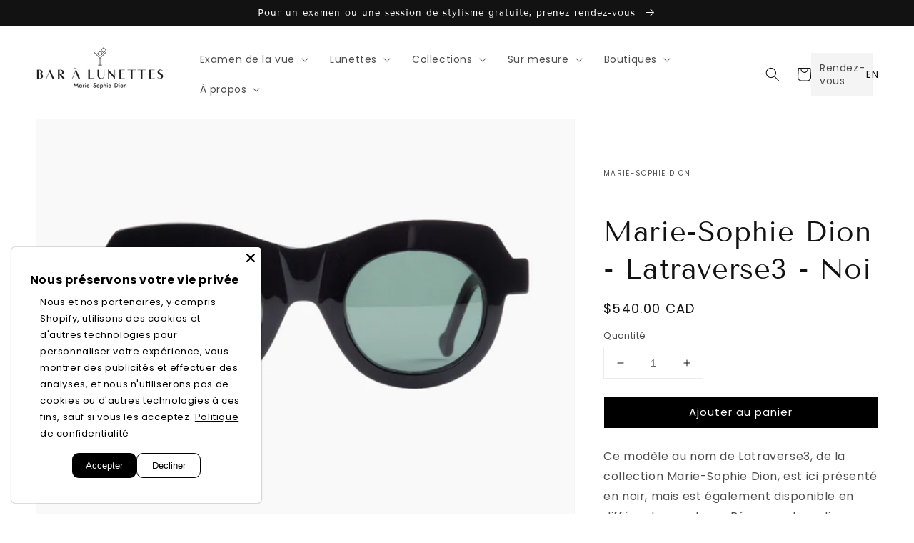

--- FILE ---
content_type: text/html; charset=utf-8
request_url: https://baralunettes.com/products/marie-sophie-dion-latraverse3-noi-bar-a-lunettes
body_size: 38533
content:
<!doctype html>
<html class="no-js" lang="fr">
  <head>
    <meta charset="utf-8">
    <meta http-equiv="X-UA-Compatible" content="IE=edge">
    <meta name="viewport" content="width=device-width,initial-scale=1">
    <meta name="theme-color" content="">
    
    
      <link rel="canonical" href="https://baralunettes.com/products/marie-sophie-dion-latraverse3-noi-bar-a-lunettes">
    
    <link rel="preconnect" href="https://cdn.shopify.com" crossorigin><link rel="icon" type="image/png" href="//baralunettes.com/cdn/shop/files/bal_32x32.png?v=1678300571"><link rel="preconnect" href="https://fonts.shopifycdn.com" crossorigin><title>Lunettes Marie-Sophie Dion - Latraverse3 - Noi | Bar à lunettes
</title>
          <meta
            name="description"
            content="Découvrez le modèle de lunettes pour la vue Ce modèle au nom de Latraverse3, de la collection Marie-Sophie Dion, est ici présenté en noir, mais est également disponible en différentes couleurs. Réservez-le en ligne ou dans une ou l’autre de nos succursales Bar à lunettes de Laval, Vieux-Montréal, Saint-Lambert, Sherbrooke et Québec. Prenez rendez-vous aussi pour une consultation avec nos opticiens, qui vous conseilleront la monture et les verres idéaux pour toutes vos occasions., disponible chez Marie-Sophie Dion Bar à Lunettes."
          >
        

<meta property="og:site_name" content="Bar à Lunettes Marie-Sophie Dion">
<meta property="og:url" content="https://baralunettes.com/products/marie-sophie-dion-latraverse3-noi-bar-a-lunettes">
<meta property="og:title" content="Marie-Sophie Dion - Latraverse3 - Noi | Bar à lunettes">
<meta property="og:type" content="product">
<meta property="og:description" content="Ce modèle au nom de Latraverse3, de la collection Marie-Sophie Dion, est ici présenté en noir, mais est également disponible en différentes couleurs. Réservez-le en ligne ou dans une ou l’autre de nos succursales Bar à lunettes de Laval, Vieux-Montréal, Saint-Lambert, Sherbrooke et Québec. Prenez rendez-vous aussi pour une consultation avec nos opticiens, qui vous conseilleront la monture et les verres idéaux pour toutes vos occasions."><meta property="og:image" content="http://baralunettes.com/cdn/shop/files/9871a78e438aec733deefbda14e08223_257ad005-6981-4d3a-a69e-07dd3a45ef5e.jpg?v=1763498870">
  <meta property="og:image:secure_url" content="https://baralunettes.com/cdn/shop/files/9871a78e438aec733deefbda14e08223_257ad005-6981-4d3a-a69e-07dd3a45ef5e.jpg?v=1763498870">
  <meta property="og:image:width" content="1200">
  <meta property="og:image:height" content="1500"><meta property="og:price:amount" content="540.00">
  <meta property="og:price:currency" content="CAD"><meta name="twitter:card" content="summary_large_image">
<meta name="twitter:title" content="Marie-Sophie Dion - Latraverse3 - Noi | Bar à lunettes">
<meta name="twitter:description" content="Ce modèle au nom de Latraverse3, de la collection Marie-Sophie Dion, est ici présenté en noir, mais est également disponible en différentes couleurs. Réservez-le en ligne ou dans une ou l’autre de nos succursales Bar à lunettes de Laval, Vieux-Montréal, Saint-Lambert, Sherbrooke et Québec. Prenez rendez-vous aussi pour une consultation avec nos opticiens, qui vous conseilleront la monture et les verres idéaux pour toutes vos occasions.">


    <script src="//baralunettes.com/cdn/shop/t/51/assets/global.js?v=140185515792981487431732819301" defer="defer"></script>
    <script>window.performance && window.performance.mark && window.performance.mark('shopify.content_for_header.start');</script><meta name="google-site-verification" content="YVk2DJmdapeWtpndGCQIqmFqnvDgZhxQSGbHS9vjWSY">
<meta name="facebook-domain-verification" content="de21njzjgkb14pxdqxyvjwvaudnn0w">
<meta id="shopify-digital-wallet" name="shopify-digital-wallet" content="/2564816962/digital_wallets/dialog">
<link rel="alternate" hreflang="x-default" href="https://baralunettes.com/products/marie-sophie-dion-latraverse3-noi-bar-a-lunettes">
<link rel="alternate" hreflang="fr" href="https://baralunettes.com/products/marie-sophie-dion-latraverse3-noi-bar-a-lunettes">
<link rel="alternate" hreflang="en" href="https://baralunettes.com/en/products/marie-sophie-dion-latraverse3-noi-bar-a-lunettes">
<link rel="alternate" type="application/json+oembed" href="https://baralunettes.com/products/marie-sophie-dion-latraverse3-noi-bar-a-lunettes.oembed">
<script async="async" src="/checkouts/internal/preloads.js?locale=fr-CA"></script>
<script id="shopify-features" type="application/json">{"accessToken":"ae6afa6eedf8b3f51aacea8aa7164389","betas":["rich-media-storefront-analytics"],"domain":"baralunettes.com","predictiveSearch":true,"shopId":2564816962,"locale":"fr"}</script>
<script>var Shopify = Shopify || {};
Shopify.shop = "baralunettes.myshopify.com";
Shopify.locale = "fr";
Shopify.currency = {"active":"CAD","rate":"1.0"};
Shopify.country = "CA";
Shopify.theme = {"name":"Ecommerce of bal\/main","id":129650884674,"schema_name":"Dawn","schema_version":"2.4.0","theme_store_id":null,"role":"main"};
Shopify.theme.handle = "null";
Shopify.theme.style = {"id":null,"handle":null};
Shopify.cdnHost = "baralunettes.com/cdn";
Shopify.routes = Shopify.routes || {};
Shopify.routes.root = "/";</script>
<script type="module">!function(o){(o.Shopify=o.Shopify||{}).modules=!0}(window);</script>
<script>!function(o){function n(){var o=[];function n(){o.push(Array.prototype.slice.apply(arguments))}return n.q=o,n}var t=o.Shopify=o.Shopify||{};t.loadFeatures=n(),t.autoloadFeatures=n()}(window);</script>
<script id="shop-js-analytics" type="application/json">{"pageType":"product"}</script>
<script defer="defer" async type="module" src="//baralunettes.com/cdn/shopifycloud/shop-js/modules/v2/client.init-shop-cart-sync_C7zOiP7n.fr.esm.js"></script>
<script defer="defer" async type="module" src="//baralunettes.com/cdn/shopifycloud/shop-js/modules/v2/chunk.common_CSlijhlg.esm.js"></script>
<script type="module">
  await import("//baralunettes.com/cdn/shopifycloud/shop-js/modules/v2/client.init-shop-cart-sync_C7zOiP7n.fr.esm.js");
await import("//baralunettes.com/cdn/shopifycloud/shop-js/modules/v2/chunk.common_CSlijhlg.esm.js");

  window.Shopify.SignInWithShop?.initShopCartSync?.({"fedCMEnabled":true,"windoidEnabled":true});

</script>
<script>(function() {
  var isLoaded = false;
  function asyncLoad() {
    if (isLoaded) return;
    isLoaded = true;
    var urls = ["https:\/\/chimpstatic.com\/mcjs-connected\/js\/users\/715cfa4b0934416222e48fdbb\/10871c933536a171fec3f732b.js?shop=baralunettes.myshopify.com","https:\/\/assets.dailydeals.ai\/js\/deal-brain.js?shop=baralunettes.myshopify.com"];
    for (var i = 0; i < urls.length; i++) {
      var s = document.createElement('script');
      s.type = 'text/javascript';
      s.async = true;
      s.src = urls[i];
      var x = document.getElementsByTagName('script')[0];
      x.parentNode.insertBefore(s, x);
    }
  };
  if(window.attachEvent) {
    window.attachEvent('onload', asyncLoad);
  } else {
    window.addEventListener('load', asyncLoad, false);
  }
})();</script>
<script id="__st">var __st={"a":2564816962,"offset":-18000,"reqid":"8d8e572b-7976-4d87-9af4-1366573372b3-1768437122","pageurl":"baralunettes.com\/products\/marie-sophie-dion-latraverse3-noi-bar-a-lunettes","u":"90af7ae8c7e4","p":"product","rtyp":"product","rid":6933516714050};</script>
<script>window.ShopifyPaypalV4VisibilityTracking = true;</script>
<script id="captcha-bootstrap">!function(){'use strict';const t='contact',e='account',n='new_comment',o=[[t,t],['blogs',n],['comments',n],[t,'customer']],c=[[e,'customer_login'],[e,'guest_login'],[e,'recover_customer_password'],[e,'create_customer']],r=t=>t.map((([t,e])=>`form[action*='/${t}']:not([data-nocaptcha='true']) input[name='form_type'][value='${e}']`)).join(','),a=t=>()=>t?[...document.querySelectorAll(t)].map((t=>t.form)):[];function s(){const t=[...o],e=r(t);return a(e)}const i='password',u='form_key',d=['recaptcha-v3-token','g-recaptcha-response','h-captcha-response',i],f=()=>{try{return window.sessionStorage}catch{return}},m='__shopify_v',_=t=>t.elements[u];function p(t,e,n=!1){try{const o=window.sessionStorage,c=JSON.parse(o.getItem(e)),{data:r}=function(t){const{data:e,action:n}=t;return t[m]||n?{data:e,action:n}:{data:t,action:n}}(c);for(const[e,n]of Object.entries(r))t.elements[e]&&(t.elements[e].value=n);n&&o.removeItem(e)}catch(o){console.error('form repopulation failed',{error:o})}}const l='form_type',E='cptcha';function T(t){t.dataset[E]=!0}const w=window,h=w.document,L='Shopify',v='ce_forms',y='captcha';let A=!1;((t,e)=>{const n=(g='f06e6c50-85a8-45c8-87d0-21a2b65856fe',I='https://cdn.shopify.com/shopifycloud/storefront-forms-hcaptcha/ce_storefront_forms_captcha_hcaptcha.v1.5.2.iife.js',D={infoText:'Protégé par hCaptcha',privacyText:'Confidentialité',termsText:'Conditions'},(t,e,n)=>{const o=w[L][v],c=o.bindForm;if(c)return c(t,g,e,D).then(n);var r;o.q.push([[t,g,e,D],n]),r=I,A||(h.body.append(Object.assign(h.createElement('script'),{id:'captcha-provider',async:!0,src:r})),A=!0)});var g,I,D;w[L]=w[L]||{},w[L][v]=w[L][v]||{},w[L][v].q=[],w[L][y]=w[L][y]||{},w[L][y].protect=function(t,e){n(t,void 0,e),T(t)},Object.freeze(w[L][y]),function(t,e,n,w,h,L){const[v,y,A,g]=function(t,e,n){const i=e?o:[],u=t?c:[],d=[...i,...u],f=r(d),m=r(i),_=r(d.filter((([t,e])=>n.includes(e))));return[a(f),a(m),a(_),s()]}(w,h,L),I=t=>{const e=t.target;return e instanceof HTMLFormElement?e:e&&e.form},D=t=>v().includes(t);t.addEventListener('submit',(t=>{const e=I(t);if(!e)return;const n=D(e)&&!e.dataset.hcaptchaBound&&!e.dataset.recaptchaBound,o=_(e),c=g().includes(e)&&(!o||!o.value);(n||c)&&t.preventDefault(),c&&!n&&(function(t){try{if(!f())return;!function(t){const e=f();if(!e)return;const n=_(t);if(!n)return;const o=n.value;o&&e.removeItem(o)}(t);const e=Array.from(Array(32),(()=>Math.random().toString(36)[2])).join('');!function(t,e){_(t)||t.append(Object.assign(document.createElement('input'),{type:'hidden',name:u})),t.elements[u].value=e}(t,e),function(t,e){const n=f();if(!n)return;const o=[...t.querySelectorAll(`input[type='${i}']`)].map((({name:t})=>t)),c=[...d,...o],r={};for(const[a,s]of new FormData(t).entries())c.includes(a)||(r[a]=s);n.setItem(e,JSON.stringify({[m]:1,action:t.action,data:r}))}(t,e)}catch(e){console.error('failed to persist form',e)}}(e),e.submit())}));const S=(t,e)=>{t&&!t.dataset[E]&&(n(t,e.some((e=>e===t))),T(t))};for(const o of['focusin','change'])t.addEventListener(o,(t=>{const e=I(t);D(e)&&S(e,y())}));const B=e.get('form_key'),M=e.get(l),P=B&&M;t.addEventListener('DOMContentLoaded',(()=>{const t=y();if(P)for(const e of t)e.elements[l].value===M&&p(e,B);[...new Set([...A(),...v().filter((t=>'true'===t.dataset.shopifyCaptcha))])].forEach((e=>S(e,t)))}))}(h,new URLSearchParams(w.location.search),n,t,e,['guest_login'])})(!0,!0)}();</script>
<script integrity="sha256-4kQ18oKyAcykRKYeNunJcIwy7WH5gtpwJnB7kiuLZ1E=" data-source-attribution="shopify.loadfeatures" defer="defer" src="//baralunettes.com/cdn/shopifycloud/storefront/assets/storefront/load_feature-a0a9edcb.js" crossorigin="anonymous"></script>
<script data-source-attribution="shopify.dynamic_checkout.dynamic.init">var Shopify=Shopify||{};Shopify.PaymentButton=Shopify.PaymentButton||{isStorefrontPortableWallets:!0,init:function(){window.Shopify.PaymentButton.init=function(){};var t=document.createElement("script");t.src="https://baralunettes.com/cdn/shopifycloud/portable-wallets/latest/portable-wallets.fr.js",t.type="module",document.head.appendChild(t)}};
</script>
<script data-source-attribution="shopify.dynamic_checkout.buyer_consent">
  function portableWalletsHideBuyerConsent(e){var t=document.getElementById("shopify-buyer-consent"),n=document.getElementById("shopify-subscription-policy-button");t&&n&&(t.classList.add("hidden"),t.setAttribute("aria-hidden","true"),n.removeEventListener("click",e))}function portableWalletsShowBuyerConsent(e){var t=document.getElementById("shopify-buyer-consent"),n=document.getElementById("shopify-subscription-policy-button");t&&n&&(t.classList.remove("hidden"),t.removeAttribute("aria-hidden"),n.addEventListener("click",e))}window.Shopify?.PaymentButton&&(window.Shopify.PaymentButton.hideBuyerConsent=portableWalletsHideBuyerConsent,window.Shopify.PaymentButton.showBuyerConsent=portableWalletsShowBuyerConsent);
</script>
<script>
  function portableWalletsCleanup(e){e&&e.src&&console.error("Failed to load portable wallets script "+e.src);var t=document.querySelectorAll("shopify-accelerated-checkout .shopify-payment-button__skeleton, shopify-accelerated-checkout-cart .wallet-cart-button__skeleton"),e=document.getElementById("shopify-buyer-consent");for(let e=0;e<t.length;e++)t[e].remove();e&&e.remove()}function portableWalletsNotLoadedAsModule(e){e instanceof ErrorEvent&&"string"==typeof e.message&&e.message.includes("import.meta")&&"string"==typeof e.filename&&e.filename.includes("portable-wallets")&&(window.removeEventListener("error",portableWalletsNotLoadedAsModule),window.Shopify.PaymentButton.failedToLoad=e,"loading"===document.readyState?document.addEventListener("DOMContentLoaded",window.Shopify.PaymentButton.init):window.Shopify.PaymentButton.init())}window.addEventListener("error",portableWalletsNotLoadedAsModule);
</script>

<script type="module" src="https://baralunettes.com/cdn/shopifycloud/portable-wallets/latest/portable-wallets.fr.js" onError="portableWalletsCleanup(this)" crossorigin="anonymous"></script>
<script nomodule>
  document.addEventListener("DOMContentLoaded", portableWalletsCleanup);
</script>

<link id="shopify-accelerated-checkout-styles" rel="stylesheet" media="screen" href="https://baralunettes.com/cdn/shopifycloud/portable-wallets/latest/accelerated-checkout-backwards-compat.css" crossorigin="anonymous">
<style id="shopify-accelerated-checkout-cart">
        #shopify-buyer-consent {
  margin-top: 1em;
  display: inline-block;
  width: 100%;
}

#shopify-buyer-consent.hidden {
  display: none;
}

#shopify-subscription-policy-button {
  background: none;
  border: none;
  padding: 0;
  text-decoration: underline;
  font-size: inherit;
  cursor: pointer;
}

#shopify-subscription-policy-button::before {
  box-shadow: none;
}

      </style>
<script id="sections-script" data-sections="main-product,header,footer" defer="defer" src="//baralunettes.com/cdn/shop/t/51/compiled_assets/scripts.js?43170"></script>
<script>window.performance && window.performance.mark && window.performance.mark('shopify.content_for_header.end');</script>


    <style data-shopify>
      @font-face {
  font-family: Poppins;
  font-weight: 400;
  font-style: normal;
  font-display: swap;
  src: url("//baralunettes.com/cdn/fonts/poppins/poppins_n4.0ba78fa5af9b0e1a374041b3ceaadf0a43b41362.woff2") format("woff2"),
       url("//baralunettes.com/cdn/fonts/poppins/poppins_n4.214741a72ff2596839fc9760ee7a770386cf16ca.woff") format("woff");
}

      @font-face {
  font-family: Poppins;
  font-weight: 700;
  font-style: normal;
  font-display: swap;
  src: url("//baralunettes.com/cdn/fonts/poppins/poppins_n7.56758dcf284489feb014a026f3727f2f20a54626.woff2") format("woff2"),
       url("//baralunettes.com/cdn/fonts/poppins/poppins_n7.f34f55d9b3d3205d2cd6f64955ff4b36f0cfd8da.woff") format("woff");
}

      @font-face {
  font-family: Poppins;
  font-weight: 400;
  font-style: italic;
  font-display: swap;
  src: url("//baralunettes.com/cdn/fonts/poppins/poppins_i4.846ad1e22474f856bd6b81ba4585a60799a9f5d2.woff2") format("woff2"),
       url("//baralunettes.com/cdn/fonts/poppins/poppins_i4.56b43284e8b52fc64c1fd271f289a39e8477e9ec.woff") format("woff");
}

      @font-face {
  font-family: Poppins;
  font-weight: 700;
  font-style: italic;
  font-display: swap;
  src: url("//baralunettes.com/cdn/fonts/poppins/poppins_i7.42fd71da11e9d101e1e6c7932199f925f9eea42d.woff2") format("woff2"),
       url("//baralunettes.com/cdn/fonts/poppins/poppins_i7.ec8499dbd7616004e21155106d13837fff4cf556.woff") format("woff");
}

      @font-face {
  font-family: "Tenor Sans";
  font-weight: 400;
  font-style: normal;
  font-display: swap;
  src: url("//baralunettes.com/cdn/fonts/tenor_sans/tenorsans_n4.966071a72c28462a9256039d3e3dc5b0cf314f65.woff2") format("woff2"),
       url("//baralunettes.com/cdn/fonts/tenor_sans/tenorsans_n4.2282841d948f9649ba5c3cad6ea46df268141820.woff") format("woff");
}


      :root {
        --font-body-family: Poppins, sans-serif;
        --font-body-style: normal;
        --font-body-weight: 400;

        --font-heading-family: "Tenor Sans", sans-serif;
        --font-heading-style: normal;
        --font-heading-weight: 400;

        --font-body-scale: 1.0;
        --font-heading-scale: 1.0;

        --color-base-text: 18, 18, 18;
        --color-base-background-1: 255, 255, 255;
        --color-base-background-2: 243, 243, 243;
        --color-base-solid-button-labels: 255, 255, 255;
        --color-base-outline-button-labels: 18, 18, 18;
        --color-base-accent-1: 18, 18, 18;
        --color-base-accent-2: 78, 78, 78;
        --payment-terms-background-color: #FFFFFF;

        --gradient-base-background-1: #FFFFFF;
        --gradient-base-background-2: #F3F3F3;
        --gradient-base-accent-1: #121212;
        --gradient-base-accent-2: #4e4e4e;

        --page-width: 160rem;
        --page-width-margin: 2rem;
      }

      *,
      *::before,
      *::after {
        box-sizing: inherit;
      }

      html {
        box-sizing: border-box;
        font-size: calc(var(--font-body-scale) * 62.5%);
        height: 100%;
      }

      body {
        display: grid;
        grid-template-rows: auto auto 1fr auto;
        grid-template-columns: 100%;
        min-height: 100%;
        margin: 0;
        font-size: 1.5rem;
        letter-spacing: 0.06rem;
        line-height: calc(1 + 0.8 / var(--font-body-scale));
        font-family: var(--font-body-family);
        font-style: var(--font-body-style);
        font-weight: var(--font-body-weight);
      }

      @media screen and (min-width: 750px) {
        body {
          font-size: 1.6rem;
        }
      }
    </style>

    <link href="//baralunettes.com/cdn/shop/t/51/assets/base.css?v=116888233505788417901759418465" rel="stylesheet" type="text/css" media="all" />
<link rel="preload" as="font" href="//baralunettes.com/cdn/fonts/poppins/poppins_n4.0ba78fa5af9b0e1a374041b3ceaadf0a43b41362.woff2" type="font/woff2" crossorigin><link rel="preload" as="font" href="//baralunettes.com/cdn/fonts/tenor_sans/tenorsans_n4.966071a72c28462a9256039d3e3dc5b0cf314f65.woff2" type="font/woff2" crossorigin><link
        rel="stylesheet"
        href="//baralunettes.com/cdn/shop/t/51/assets/component-predictive-search.css?v=10425135875555615991731610199"
        media="print"
        onload="this.media='all'"
      ><script>
      document.documentElement.className = document.documentElement.className.replace('no-js', 'js');
    </script>

    <!-- Google tag (gtag.js) -->
    
     <!-- Google Tag Manager -->
      <script>(function(w,d,s,l,i){w[l]=w[l]||[];w[l].push({'gtm.start':
      new Date().getTime(),event:'gtm.js'});var f=d.getElementsByTagName(s)[0],
      j=d.createElement(s),dl=l!='dataLayer'?'&l='+l:'';j.async=true;j.src=
      'https://www.googletagmanager.com/gtm.js?id='+i+dl;f.parentNode.insertBefore(j,f);
      })(window,document,'script','dataLayer','GTM-KW44BNW');</script>
      <!-- End Google Tag Manager -->
  <!-- BEGIN app block: shopify://apps/klaviyo-email-marketing-sms/blocks/klaviyo-onsite-embed/2632fe16-c075-4321-a88b-50b567f42507 -->












  <script async src="https://static.klaviyo.com/onsite/js/WJmQND/klaviyo.js?company_id=WJmQND"></script>
  <script>!function(){if(!window.klaviyo){window._klOnsite=window._klOnsite||[];try{window.klaviyo=new Proxy({},{get:function(n,i){return"push"===i?function(){var n;(n=window._klOnsite).push.apply(n,arguments)}:function(){for(var n=arguments.length,o=new Array(n),w=0;w<n;w++)o[w]=arguments[w];var t="function"==typeof o[o.length-1]?o.pop():void 0,e=new Promise((function(n){window._klOnsite.push([i].concat(o,[function(i){t&&t(i),n(i)}]))}));return e}}})}catch(n){window.klaviyo=window.klaviyo||[],window.klaviyo.push=function(){var n;(n=window._klOnsite).push.apply(n,arguments)}}}}();</script>

  
    <script id="viewed_product">
      if (item == null) {
        var _learnq = _learnq || [];

        var MetafieldReviews = null
        var MetafieldYotpoRating = null
        var MetafieldYotpoCount = null
        var MetafieldLooxRating = null
        var MetafieldLooxCount = null
        var okendoProduct = null
        var okendoProductReviewCount = null
        var okendoProductReviewAverageValue = null
        try {
          // The following fields are used for Customer Hub recently viewed in order to add reviews.
          // This information is not part of __kla_viewed. Instead, it is part of __kla_viewed_reviewed_items
          MetafieldReviews = {};
          MetafieldYotpoRating = null
          MetafieldYotpoCount = null
          MetafieldLooxRating = null
          MetafieldLooxCount = null

          okendoProduct = null
          // If the okendo metafield is not legacy, it will error, which then requires the new json formatted data
          if (okendoProduct && 'error' in okendoProduct) {
            okendoProduct = null
          }
          okendoProductReviewCount = okendoProduct ? okendoProduct.reviewCount : null
          okendoProductReviewAverageValue = okendoProduct ? okendoProduct.reviewAverageValue : null
        } catch (error) {
          console.error('Error in Klaviyo onsite reviews tracking:', error);
        }

        var item = {
          Name: "Marie-Sophie Dion - Latraverse3 - Noi | Bar à lunettes",
          ProductID: 6933516714050,
          Categories: ["[FR] - Solaires pour femmes|Women's Sunglasses","Collection Marie-Sophie Dion","Collection Rond","Montures noires par MSD","Related Sun","Unisexe"],
          ImageURL: "https://baralunettes.com/cdn/shop/files/9871a78e438aec733deefbda14e08223_257ad005-6981-4d3a-a69e-07dd3a45ef5e_grande.jpg?v=1763498870",
          URL: "https://baralunettes.com/products/marie-sophie-dion-latraverse3-noi-bar-a-lunettes",
          Brand: "Marie-Sophie Dion",
          Price: "$540.00",
          Value: "540.00",
          CompareAtPrice: "$0.00"
        };
        _learnq.push(['track', 'Viewed Product', item]);
        _learnq.push(['trackViewedItem', {
          Title: item.Name,
          ItemId: item.ProductID,
          Categories: item.Categories,
          ImageUrl: item.ImageURL,
          Url: item.URL,
          Metadata: {
            Brand: item.Brand,
            Price: item.Price,
            Value: item.Value,
            CompareAtPrice: item.CompareAtPrice
          },
          metafields:{
            reviews: MetafieldReviews,
            yotpo:{
              rating: MetafieldYotpoRating,
              count: MetafieldYotpoCount,
            },
            loox:{
              rating: MetafieldLooxRating,
              count: MetafieldLooxCount,
            },
            okendo: {
              rating: okendoProductReviewAverageValue,
              count: okendoProductReviewCount,
            }
          }
        }]);
      }
    </script>
  




  <script>
    window.klaviyoReviewsProductDesignMode = false
  </script>







<!-- END app block --><!-- BEGIN app block: shopify://apps/seguno-popups/blocks/popup-app-embed/f53bd66f-9a20-4ce2-ae2e-ccbd0148bd4b --><meta property="seguno:shop-id" content="2564816962" />


<!-- END app block --><!-- BEGIN app block: shopify://apps/instafeed/blocks/head-block/c447db20-095d-4a10-9725-b5977662c9d5 --><link rel="preconnect" href="https://cdn.nfcube.com/">
<link rel="preconnect" href="https://scontent.cdninstagram.com/">


  <script>
    document.addEventListener('DOMContentLoaded', function () {
      let instafeedScript = document.createElement('script');

      
        instafeedScript.src = 'https://cdn.nfcube.com/instafeed-985d55bf635eb4e6dbe78710b120436a.js';
      

      document.body.appendChild(instafeedScript);
    });
  </script>





<!-- END app block --><script src="https://cdn.shopify.com/extensions/019b35a3-cff8-7eb0-85f4-edb1f960047c/avada-app-49/assets/avada-cookie.js" type="text/javascript" defer="defer"></script>
<script src="https://cdn.shopify.com/extensions/0199c427-df3e-7dbf-8171-b4fecbfad766/popup-11/assets/popup.js" type="text/javascript" defer="defer"></script>
<link href="https://monorail-edge.shopifysvc.com" rel="dns-prefetch">
<script>(function(){if ("sendBeacon" in navigator && "performance" in window) {try {var session_token_from_headers = performance.getEntriesByType('navigation')[0].serverTiming.find(x => x.name == '_s').description;} catch {var session_token_from_headers = undefined;}var session_cookie_matches = document.cookie.match(/_shopify_s=([^;]*)/);var session_token_from_cookie = session_cookie_matches && session_cookie_matches.length === 2 ? session_cookie_matches[1] : "";var session_token = session_token_from_headers || session_token_from_cookie || "";function handle_abandonment_event(e) {var entries = performance.getEntries().filter(function(entry) {return /monorail-edge.shopifysvc.com/.test(entry.name);});if (!window.abandonment_tracked && entries.length === 0) {window.abandonment_tracked = true;var currentMs = Date.now();var navigation_start = performance.timing.navigationStart;var payload = {shop_id: 2564816962,url: window.location.href,navigation_start,duration: currentMs - navigation_start,session_token,page_type: "product"};window.navigator.sendBeacon("https://monorail-edge.shopifysvc.com/v1/produce", JSON.stringify({schema_id: "online_store_buyer_site_abandonment/1.1",payload: payload,metadata: {event_created_at_ms: currentMs,event_sent_at_ms: currentMs}}));}}window.addEventListener('pagehide', handle_abandonment_event);}}());</script>
<script id="web-pixels-manager-setup">(function e(e,d,r,n,o){if(void 0===o&&(o={}),!Boolean(null===(a=null===(i=window.Shopify)||void 0===i?void 0:i.analytics)||void 0===a?void 0:a.replayQueue)){var i,a;window.Shopify=window.Shopify||{};var t=window.Shopify;t.analytics=t.analytics||{};var s=t.analytics;s.replayQueue=[],s.publish=function(e,d,r){return s.replayQueue.push([e,d,r]),!0};try{self.performance.mark("wpm:start")}catch(e){}var l=function(){var e={modern:/Edge?\/(1{2}[4-9]|1[2-9]\d|[2-9]\d{2}|\d{4,})\.\d+(\.\d+|)|Firefox\/(1{2}[4-9]|1[2-9]\d|[2-9]\d{2}|\d{4,})\.\d+(\.\d+|)|Chrom(ium|e)\/(9{2}|\d{3,})\.\d+(\.\d+|)|(Maci|X1{2}).+ Version\/(15\.\d+|(1[6-9]|[2-9]\d|\d{3,})\.\d+)([,.]\d+|)( \(\w+\)|)( Mobile\/\w+|) Safari\/|Chrome.+OPR\/(9{2}|\d{3,})\.\d+\.\d+|(CPU[ +]OS|iPhone[ +]OS|CPU[ +]iPhone|CPU IPhone OS|CPU iPad OS)[ +]+(15[._]\d+|(1[6-9]|[2-9]\d|\d{3,})[._]\d+)([._]\d+|)|Android:?[ /-](13[3-9]|1[4-9]\d|[2-9]\d{2}|\d{4,})(\.\d+|)(\.\d+|)|Android.+Firefox\/(13[5-9]|1[4-9]\d|[2-9]\d{2}|\d{4,})\.\d+(\.\d+|)|Android.+Chrom(ium|e)\/(13[3-9]|1[4-9]\d|[2-9]\d{2}|\d{4,})\.\d+(\.\d+|)|SamsungBrowser\/([2-9]\d|\d{3,})\.\d+/,legacy:/Edge?\/(1[6-9]|[2-9]\d|\d{3,})\.\d+(\.\d+|)|Firefox\/(5[4-9]|[6-9]\d|\d{3,})\.\d+(\.\d+|)|Chrom(ium|e)\/(5[1-9]|[6-9]\d|\d{3,})\.\d+(\.\d+|)([\d.]+$|.*Safari\/(?![\d.]+ Edge\/[\d.]+$))|(Maci|X1{2}).+ Version\/(10\.\d+|(1[1-9]|[2-9]\d|\d{3,})\.\d+)([,.]\d+|)( \(\w+\)|)( Mobile\/\w+|) Safari\/|Chrome.+OPR\/(3[89]|[4-9]\d|\d{3,})\.\d+\.\d+|(CPU[ +]OS|iPhone[ +]OS|CPU[ +]iPhone|CPU IPhone OS|CPU iPad OS)[ +]+(10[._]\d+|(1[1-9]|[2-9]\d|\d{3,})[._]\d+)([._]\d+|)|Android:?[ /-](13[3-9]|1[4-9]\d|[2-9]\d{2}|\d{4,})(\.\d+|)(\.\d+|)|Mobile Safari.+OPR\/([89]\d|\d{3,})\.\d+\.\d+|Android.+Firefox\/(13[5-9]|1[4-9]\d|[2-9]\d{2}|\d{4,})\.\d+(\.\d+|)|Android.+Chrom(ium|e)\/(13[3-9]|1[4-9]\d|[2-9]\d{2}|\d{4,})\.\d+(\.\d+|)|Android.+(UC? ?Browser|UCWEB|U3)[ /]?(15\.([5-9]|\d{2,})|(1[6-9]|[2-9]\d|\d{3,})\.\d+)\.\d+|SamsungBrowser\/(5\.\d+|([6-9]|\d{2,})\.\d+)|Android.+MQ{2}Browser\/(14(\.(9|\d{2,})|)|(1[5-9]|[2-9]\d|\d{3,})(\.\d+|))(\.\d+|)|K[Aa][Ii]OS\/(3\.\d+|([4-9]|\d{2,})\.\d+)(\.\d+|)/},d=e.modern,r=e.legacy,n=navigator.userAgent;return n.match(d)?"modern":n.match(r)?"legacy":"unknown"}(),u="modern"===l?"modern":"legacy",c=(null!=n?n:{modern:"",legacy:""})[u],f=function(e){return[e.baseUrl,"/wpm","/b",e.hashVersion,"modern"===e.buildTarget?"m":"l",".js"].join("")}({baseUrl:d,hashVersion:r,buildTarget:u}),m=function(e){var d=e.version,r=e.bundleTarget,n=e.surface,o=e.pageUrl,i=e.monorailEndpoint;return{emit:function(e){var a=e.status,t=e.errorMsg,s=(new Date).getTime(),l=JSON.stringify({metadata:{event_sent_at_ms:s},events:[{schema_id:"web_pixels_manager_load/3.1",payload:{version:d,bundle_target:r,page_url:o,status:a,surface:n,error_msg:t},metadata:{event_created_at_ms:s}}]});if(!i)return console&&console.warn&&console.warn("[Web Pixels Manager] No Monorail endpoint provided, skipping logging."),!1;try{return self.navigator.sendBeacon.bind(self.navigator)(i,l)}catch(e){}var u=new XMLHttpRequest;try{return u.open("POST",i,!0),u.setRequestHeader("Content-Type","text/plain"),u.send(l),!0}catch(e){return console&&console.warn&&console.warn("[Web Pixels Manager] Got an unhandled error while logging to Monorail."),!1}}}}({version:r,bundleTarget:l,surface:e.surface,pageUrl:self.location.href,monorailEndpoint:e.monorailEndpoint});try{o.browserTarget=l,function(e){var d=e.src,r=e.async,n=void 0===r||r,o=e.onload,i=e.onerror,a=e.sri,t=e.scriptDataAttributes,s=void 0===t?{}:t,l=document.createElement("script"),u=document.querySelector("head"),c=document.querySelector("body");if(l.async=n,l.src=d,a&&(l.integrity=a,l.crossOrigin="anonymous"),s)for(var f in s)if(Object.prototype.hasOwnProperty.call(s,f))try{l.dataset[f]=s[f]}catch(e){}if(o&&l.addEventListener("load",o),i&&l.addEventListener("error",i),u)u.appendChild(l);else{if(!c)throw new Error("Did not find a head or body element to append the script");c.appendChild(l)}}({src:f,async:!0,onload:function(){if(!function(){var e,d;return Boolean(null===(d=null===(e=window.Shopify)||void 0===e?void 0:e.analytics)||void 0===d?void 0:d.initialized)}()){var d=window.webPixelsManager.init(e)||void 0;if(d){var r=window.Shopify.analytics;r.replayQueue.forEach((function(e){var r=e[0],n=e[1],o=e[2];d.publishCustomEvent(r,n,o)})),r.replayQueue=[],r.publish=d.publishCustomEvent,r.visitor=d.visitor,r.initialized=!0}}},onerror:function(){return m.emit({status:"failed",errorMsg:"".concat(f," has failed to load")})},sri:function(e){var d=/^sha384-[A-Za-z0-9+/=]+$/;return"string"==typeof e&&d.test(e)}(c)?c:"",scriptDataAttributes:o}),m.emit({status:"loading"})}catch(e){m.emit({status:"failed",errorMsg:(null==e?void 0:e.message)||"Unknown error"})}}})({shopId: 2564816962,storefrontBaseUrl: "https://baralunettes.com",extensionsBaseUrl: "https://extensions.shopifycdn.com/cdn/shopifycloud/web-pixels-manager",monorailEndpoint: "https://monorail-edge.shopifysvc.com/unstable/produce_batch",surface: "storefront-renderer",enabledBetaFlags: ["2dca8a86","a0d5f9d2"],webPixelsConfigList: [{"id":"1138753602","configuration":"{\"config\":\"{\\\"google_tag_ids\\\":[\\\"AW-11027603562\\\"],\\\"target_country\\\":\\\"CA\\\",\\\"gtag_events\\\":[{\\\"type\\\":\\\"search\\\",\\\"action_label\\\":\\\"AW-11027603562\\\/g8fiCLmZipUbEOrAr4op\\\"},{\\\"type\\\":\\\"begin_checkout\\\",\\\"action_label\\\":\\\"AW-11027603562\\\/fvP_CJP8_JQbEOrAr4op\\\"},{\\\"type\\\":\\\"view_item\\\",\\\"action_label\\\":\\\"AW-11027603562\\\/OQukCLaZipUbEOrAr4op\\\"},{\\\"type\\\":\\\"purchase\\\",\\\"action_label\\\":\\\"AW-11027603562\\\/OQVmCJD8_JQbEOrAr4op\\\"},{\\\"type\\\":\\\"page_view\\\",\\\"action_label\\\":\\\"AW-11027603562\\\/11wlCLOZipUbEOrAr4op\\\"},{\\\"type\\\":\\\"add_payment_info\\\",\\\"action_label\\\":\\\"AW-11027603562\\\/RS-4CLyZipUbEOrAr4op\\\"},{\\\"type\\\":\\\"add_to_cart\\\",\\\"action_label\\\":\\\"AW-11027603562\\\/8sqaCJb8_JQbEOrAr4op\\\"}],\\\"enable_monitoring_mode\\\":false}\"}","eventPayloadVersion":"v1","runtimeContext":"OPEN","scriptVersion":"b2a88bafab3e21179ed38636efcd8a93","type":"APP","apiClientId":1780363,"privacyPurposes":[],"dataSharingAdjustments":{"protectedCustomerApprovalScopes":["read_customer_address","read_customer_email","read_customer_name","read_customer_personal_data","read_customer_phone"]}},{"id":"178192450","configuration":"{\"pixel_id\":\"526854968251005\",\"pixel_type\":\"facebook_pixel\",\"metaapp_system_user_token\":\"-\"}","eventPayloadVersion":"v1","runtimeContext":"OPEN","scriptVersion":"ca16bc87fe92b6042fbaa3acc2fbdaa6","type":"APP","apiClientId":2329312,"privacyPurposes":["ANALYTICS","MARKETING","SALE_OF_DATA"],"dataSharingAdjustments":{"protectedCustomerApprovalScopes":["read_customer_address","read_customer_email","read_customer_name","read_customer_personal_data","read_customer_phone"]}},{"id":"138477634","eventPayloadVersion":"1","runtimeContext":"LAX","scriptVersion":"1","type":"CUSTOM","privacyPurposes":[],"name":"GTM"},{"id":"shopify-app-pixel","configuration":"{}","eventPayloadVersion":"v1","runtimeContext":"STRICT","scriptVersion":"0450","apiClientId":"shopify-pixel","type":"APP","privacyPurposes":["ANALYTICS","MARKETING"]},{"id":"shopify-custom-pixel","eventPayloadVersion":"v1","runtimeContext":"LAX","scriptVersion":"0450","apiClientId":"shopify-pixel","type":"CUSTOM","privacyPurposes":["ANALYTICS","MARKETING"]}],isMerchantRequest: false,initData: {"shop":{"name":"Bar à Lunettes Marie-Sophie Dion","paymentSettings":{"currencyCode":"CAD"},"myshopifyDomain":"baralunettes.myshopify.com","countryCode":"CA","storefrontUrl":"https:\/\/baralunettes.com"},"customer":null,"cart":null,"checkout":null,"productVariants":[{"price":{"amount":540.0,"currencyCode":"CAD"},"product":{"title":"Marie-Sophie Dion - Latraverse3 - Noi | Bar à lunettes","vendor":"Marie-Sophie Dion","id":"6933516714050","untranslatedTitle":"Marie-Sophie Dion - Latraverse3 - Noi | Bar à lunettes","url":"\/products\/marie-sophie-dion-latraverse3-noi-bar-a-lunettes","type":"sun"},"id":"40341953478722","image":{"src":"\/\/baralunettes.com\/cdn\/shop\/files\/9871a78e438aec733deefbda14e08223_257ad005-6981-4d3a-a69e-07dd3a45ef5e.jpg?v=1763498870"},"sku":"MS-Latraverse3-Noi","title":"Default Title","untranslatedTitle":"Default Title"}],"purchasingCompany":null},},"https://baralunettes.com/cdn","7cecd0b6w90c54c6cpe92089d5m57a67346",{"modern":"","legacy":""},{"shopId":"2564816962","storefrontBaseUrl":"https:\/\/baralunettes.com","extensionBaseUrl":"https:\/\/extensions.shopifycdn.com\/cdn\/shopifycloud\/web-pixels-manager","surface":"storefront-renderer","enabledBetaFlags":"[\"2dca8a86\", \"a0d5f9d2\"]","isMerchantRequest":"false","hashVersion":"7cecd0b6w90c54c6cpe92089d5m57a67346","publish":"custom","events":"[[\"page_viewed\",{}],[\"product_viewed\",{\"productVariant\":{\"price\":{\"amount\":540.0,\"currencyCode\":\"CAD\"},\"product\":{\"title\":\"Marie-Sophie Dion - Latraverse3 - Noi | Bar à lunettes\",\"vendor\":\"Marie-Sophie Dion\",\"id\":\"6933516714050\",\"untranslatedTitle\":\"Marie-Sophie Dion - Latraverse3 - Noi | Bar à lunettes\",\"url\":\"\/products\/marie-sophie-dion-latraverse3-noi-bar-a-lunettes\",\"type\":\"sun\"},\"id\":\"40341953478722\",\"image\":{\"src\":\"\/\/baralunettes.com\/cdn\/shop\/files\/9871a78e438aec733deefbda14e08223_257ad005-6981-4d3a-a69e-07dd3a45ef5e.jpg?v=1763498870\"},\"sku\":\"MS-Latraverse3-Noi\",\"title\":\"Default Title\",\"untranslatedTitle\":\"Default Title\"}}]]"});</script><script>
  window.ShopifyAnalytics = window.ShopifyAnalytics || {};
  window.ShopifyAnalytics.meta = window.ShopifyAnalytics.meta || {};
  window.ShopifyAnalytics.meta.currency = 'CAD';
  var meta = {"product":{"id":6933516714050,"gid":"gid:\/\/shopify\/Product\/6933516714050","vendor":"Marie-Sophie Dion","type":"sun","handle":"marie-sophie-dion-latraverse3-noi-bar-a-lunettes","variants":[{"id":40341953478722,"price":54000,"name":"Marie-Sophie Dion - Latraverse3 - Noi | Bar à lunettes","public_title":null,"sku":"MS-Latraverse3-Noi"}],"remote":false},"page":{"pageType":"product","resourceType":"product","resourceId":6933516714050,"requestId":"8d8e572b-7976-4d87-9af4-1366573372b3-1768437122"}};
  for (var attr in meta) {
    window.ShopifyAnalytics.meta[attr] = meta[attr];
  }
</script>
<script class="analytics">
  (function () {
    var customDocumentWrite = function(content) {
      var jquery = null;

      if (window.jQuery) {
        jquery = window.jQuery;
      } else if (window.Checkout && window.Checkout.$) {
        jquery = window.Checkout.$;
      }

      if (jquery) {
        jquery('body').append(content);
      }
    };

    var hasLoggedConversion = function(token) {
      if (token) {
        return document.cookie.indexOf('loggedConversion=' + token) !== -1;
      }
      return false;
    }

    var setCookieIfConversion = function(token) {
      if (token) {
        var twoMonthsFromNow = new Date(Date.now());
        twoMonthsFromNow.setMonth(twoMonthsFromNow.getMonth() + 2);

        document.cookie = 'loggedConversion=' + token + '; expires=' + twoMonthsFromNow;
      }
    }

    var trekkie = window.ShopifyAnalytics.lib = window.trekkie = window.trekkie || [];
    if (trekkie.integrations) {
      return;
    }
    trekkie.methods = [
      'identify',
      'page',
      'ready',
      'track',
      'trackForm',
      'trackLink'
    ];
    trekkie.factory = function(method) {
      return function() {
        var args = Array.prototype.slice.call(arguments);
        args.unshift(method);
        trekkie.push(args);
        return trekkie;
      };
    };
    for (var i = 0; i < trekkie.methods.length; i++) {
      var key = trekkie.methods[i];
      trekkie[key] = trekkie.factory(key);
    }
    trekkie.load = function(config) {
      trekkie.config = config || {};
      trekkie.config.initialDocumentCookie = document.cookie;
      var first = document.getElementsByTagName('script')[0];
      var script = document.createElement('script');
      script.type = 'text/javascript';
      script.onerror = function(e) {
        var scriptFallback = document.createElement('script');
        scriptFallback.type = 'text/javascript';
        scriptFallback.onerror = function(error) {
                var Monorail = {
      produce: function produce(monorailDomain, schemaId, payload) {
        var currentMs = new Date().getTime();
        var event = {
          schema_id: schemaId,
          payload: payload,
          metadata: {
            event_created_at_ms: currentMs,
            event_sent_at_ms: currentMs
          }
        };
        return Monorail.sendRequest("https://" + monorailDomain + "/v1/produce", JSON.stringify(event));
      },
      sendRequest: function sendRequest(endpointUrl, payload) {
        // Try the sendBeacon API
        if (window && window.navigator && typeof window.navigator.sendBeacon === 'function' && typeof window.Blob === 'function' && !Monorail.isIos12()) {
          var blobData = new window.Blob([payload], {
            type: 'text/plain'
          });

          if (window.navigator.sendBeacon(endpointUrl, blobData)) {
            return true;
          } // sendBeacon was not successful

        } // XHR beacon

        var xhr = new XMLHttpRequest();

        try {
          xhr.open('POST', endpointUrl);
          xhr.setRequestHeader('Content-Type', 'text/plain');
          xhr.send(payload);
        } catch (e) {
          console.log(e);
        }

        return false;
      },
      isIos12: function isIos12() {
        return window.navigator.userAgent.lastIndexOf('iPhone; CPU iPhone OS 12_') !== -1 || window.navigator.userAgent.lastIndexOf('iPad; CPU OS 12_') !== -1;
      }
    };
    Monorail.produce('monorail-edge.shopifysvc.com',
      'trekkie_storefront_load_errors/1.1',
      {shop_id: 2564816962,
      theme_id: 129650884674,
      app_name: "storefront",
      context_url: window.location.href,
      source_url: "//baralunettes.com/cdn/s/trekkie.storefront.55c6279c31a6628627b2ba1c5ff367020da294e2.min.js"});

        };
        scriptFallback.async = true;
        scriptFallback.src = '//baralunettes.com/cdn/s/trekkie.storefront.55c6279c31a6628627b2ba1c5ff367020da294e2.min.js';
        first.parentNode.insertBefore(scriptFallback, first);
      };
      script.async = true;
      script.src = '//baralunettes.com/cdn/s/trekkie.storefront.55c6279c31a6628627b2ba1c5ff367020da294e2.min.js';
      first.parentNode.insertBefore(script, first);
    };
    trekkie.load(
      {"Trekkie":{"appName":"storefront","development":false,"defaultAttributes":{"shopId":2564816962,"isMerchantRequest":null,"themeId":129650884674,"themeCityHash":"11308653855723718373","contentLanguage":"fr","currency":"CAD","eventMetadataId":"4d9e3fb0-9977-4ac3-bf91-e2fb5adeba7f"},"isServerSideCookieWritingEnabled":true,"monorailRegion":"shop_domain","enabledBetaFlags":["65f19447"]},"Session Attribution":{},"S2S":{"facebookCapiEnabled":true,"source":"trekkie-storefront-renderer","apiClientId":580111}}
    );

    var loaded = false;
    trekkie.ready(function() {
      if (loaded) return;
      loaded = true;

      window.ShopifyAnalytics.lib = window.trekkie;

      var originalDocumentWrite = document.write;
      document.write = customDocumentWrite;
      try { window.ShopifyAnalytics.merchantGoogleAnalytics.call(this); } catch(error) {};
      document.write = originalDocumentWrite;

      window.ShopifyAnalytics.lib.page(null,{"pageType":"product","resourceType":"product","resourceId":6933516714050,"requestId":"8d8e572b-7976-4d87-9af4-1366573372b3-1768437122","shopifyEmitted":true});

      var match = window.location.pathname.match(/checkouts\/(.+)\/(thank_you|post_purchase)/)
      var token = match? match[1]: undefined;
      if (!hasLoggedConversion(token)) {
        setCookieIfConversion(token);
        window.ShopifyAnalytics.lib.track("Viewed Product",{"currency":"CAD","variantId":40341953478722,"productId":6933516714050,"productGid":"gid:\/\/shopify\/Product\/6933516714050","name":"Marie-Sophie Dion - Latraverse3 - Noi | Bar à lunettes","price":"540.00","sku":"MS-Latraverse3-Noi","brand":"Marie-Sophie Dion","variant":null,"category":"sun","nonInteraction":true,"remote":false},undefined,undefined,{"shopifyEmitted":true});
      window.ShopifyAnalytics.lib.track("monorail:\/\/trekkie_storefront_viewed_product\/1.1",{"currency":"CAD","variantId":40341953478722,"productId":6933516714050,"productGid":"gid:\/\/shopify\/Product\/6933516714050","name":"Marie-Sophie Dion - Latraverse3 - Noi | Bar à lunettes","price":"540.00","sku":"MS-Latraverse3-Noi","brand":"Marie-Sophie Dion","variant":null,"category":"sun","nonInteraction":true,"remote":false,"referer":"https:\/\/baralunettes.com\/products\/marie-sophie-dion-latraverse3-noi-bar-a-lunettes"});
      }
    });


        var eventsListenerScript = document.createElement('script');
        eventsListenerScript.async = true;
        eventsListenerScript.src = "//baralunettes.com/cdn/shopifycloud/storefront/assets/shop_events_listener-3da45d37.js";
        document.getElementsByTagName('head')[0].appendChild(eventsListenerScript);

})();</script>
<script
  defer
  src="https://baralunettes.com/cdn/shopifycloud/perf-kit/shopify-perf-kit-3.0.3.min.js"
  data-application="storefront-renderer"
  data-shop-id="2564816962"
  data-render-region="gcp-us-central1"
  data-page-type="product"
  data-theme-instance-id="129650884674"
  data-theme-name="Dawn"
  data-theme-version="2.4.0"
  data-monorail-region="shop_domain"
  data-resource-timing-sampling-rate="10"
  data-shs="true"
  data-shs-beacon="true"
  data-shs-export-with-fetch="true"
  data-shs-logs-sample-rate="1"
  data-shs-beacon-endpoint="https://baralunettes.com/api/collect"
></script>
</head>

  <body class="gradient">
    

    <a class="skip-to-content-link button visually-hidden" href="#MainContent">
      Ignorer et passer au contenu
    </a>

    <div id="shopify-section-announcement-bar" class="shopify-section"><div class="announcement-bar color-inverse gradient" role="region" aria-label="Annonce" ><a href="https://baralunettes.com/pages/boutiques-bar-a-lunettes" class="announcement-bar__link link link--text focus-inset animate-arrow"><p class="announcement-bar__message h5">
                Pour un examen ou une session de stylisme gratuite, prenez rendez-vous
<svg viewBox="0 0 14 10" fill="none" aria-hidden="true" focusable="false" role="presentation" class="icon icon-arrow" xmlns="http://www.w3.org/2000/svg">
  <path fill-rule="evenodd" clip-rule="evenodd" d="M8.537.808a.5.5 0 01.817-.162l4 4a.5.5 0 010 .708l-4 4a.5.5 0 11-.708-.708L11.793 5.5H1a.5.5 0 010-1h10.793L8.646 1.354a.5.5 0 01-.109-.546z" fill="currentColor">
</svg>

</p></a></div>
</div>
    <div id="shopify-section-header" class="shopify-section"><link rel="stylesheet" href="//baralunettes.com/cdn/shop/t/51/assets/component-list-menu.css?v=102178514933031554631731610199" media="print" onload="this.media='all'">
<link rel="stylesheet" href="//baralunettes.com/cdn/shop/t/51/assets/component-search.css?v=128662198121899399791731610199" media="print" onload="this.media='all'">
<link rel="stylesheet" href="//baralunettes.com/cdn/shop/t/51/assets/component-menu-drawer.css?v=137120474516595814641731610199" media="print" onload="this.media='all'">
<link rel="stylesheet" href="//baralunettes.com/cdn/shop/t/51/assets/component-cart-notification.css?v=460858370205038421731610199" media="print" onload="this.media='all'">
<link rel="stylesheet" href="//baralunettes.com/cdn/shop/t/51/assets/component-cart-items.css?v=157471800145148034221731610199" media="print" onload="this.media='all'"><link rel="stylesheet" href="//baralunettes.com/cdn/shop/t/51/assets/component-price.css?v=5328827735059554991731610199" media="print" onload="this.media='all'">
  <link rel="stylesheet" href="//baralunettes.com/cdn/shop/t/51/assets/component-loading-overlay.css?v=167310470843593579841731610199" media="print" onload="this.media='all'"><noscript><link href="//baralunettes.com/cdn/shop/t/51/assets/component-list-menu.css?v=102178514933031554631731610199" rel="stylesheet" type="text/css" media="all" /></noscript>
<noscript><link href="//baralunettes.com/cdn/shop/t/51/assets/component-search.css?v=128662198121899399791731610199" rel="stylesheet" type="text/css" media="all" /></noscript>
<noscript><link href="//baralunettes.com/cdn/shop/t/51/assets/component-menu-drawer.css?v=137120474516595814641731610199" rel="stylesheet" type="text/css" media="all" /></noscript>
<noscript><link href="//baralunettes.com/cdn/shop/t/51/assets/component-cart-notification.css?v=460858370205038421731610199" rel="stylesheet" type="text/css" media="all" /></noscript>
<noscript><link href="//baralunettes.com/cdn/shop/t/51/assets/component-cart-items.css?v=157471800145148034221731610199" rel="stylesheet" type="text/css" media="all" /></noscript>

<style>
  header-drawer {
    justify-self: start;
    margin-left: -1.2rem;
  }

  @media screen and (min-width: 990px) {
    header-drawer {
      display: none;
    }
  }

  .menu-drawer-container {
    display: flex;
  }

  .list-menu {
    list-style: none;
    padding: 0;
    margin: 0;
  }

  .list-menu--inline {
    display: inline-flex;
    flex-wrap: wrap;
  }

  header-menu .list-menu__item {
    padding-right: 2.7rem;
  }

  summary.list-menu__item {
    padding-right: 2.7rem;
  }

  .list-menu__item {
    display: flex;
    align-items: center;
    line-height: calc(1 + 0.3 / var(--font-body-scale));
  }

  .list-menu__item input[type="checkbox"] {
    border-radius: 50%;
    background-color: #ccc; 
  }

  .list-menu__item--link {
    text-decoration: none;
    padding-bottom: 1rem;
    padding-top: 1rem;
    line-height: calc(1 + 0.8 / var(--font-body-scale));
  }

  @media screen and (min-width: 750px) {
    .list-menu__item--link {
      padding-bottom: 0.5rem;
      padding-top: 0.5rem;
    }
  }

  .book__cta:first-letter {
    text-transform: capitalize;
  }

  .book__cta.mobile  {
    padding-left: 0;
  }

  .book__cta.desktop {
    display: none
  }

  @media (min-width: 990px) {
    .book__cta.mobile {
      display: none;
    }

    .book__cta.desktop {
      background-color: #f4f4f4;
      display: inline-block;
    }
  }

  @media (min-width: 990px) {
    .header-submenu__3 {
      display: grid;
      grid-template-columns: 1fr 1fr 1fr

    }
  }
  .mega-img-container {
      display:flex;
      flex-direction: column;
      padding: 0 20px;
  }
  .mega-img-container.first {
    border-left: 1px solid gray;
  }
  .mega-img-container img{
    width:200px;
  }
  
  .mega-img-container  .header__menu-item {
      padding-left: 0;
  }
  
  details#Details-HeaderSubMenu-2 summary, details#Details-HeaderSubMenu-2 summary a {
    padding-left: 0;
}

#HeaderMenu-SubMenuList-2 .header__menu-item {
  padding-left: 0; 
}

  
</style>

<script src="//baralunettes.com/cdn/shop/t/51/assets/details-disclosure.js?v=6957217218253515191732819173" defer="defer"></script>
<script src="//baralunettes.com/cdn/shop/t/51/assets/details-modal.js?v=4511761896672669691731610199" defer="defer"></script>
<script src="//baralunettes.com/cdn/shop/t/51/assets/cart-notification.js?v=18770815536247936311731610199" defer="defer"></script>

<svg xmlns="http://www.w3.org/2000/svg" class="hidden">
  <symbol id="icon-search" viewbox="0 0 18 19" fill="none">
    <path fill-rule="evenodd" clip-rule="evenodd" d="M11.03 11.68A5.784 5.784 0 112.85 3.5a5.784 5.784 0 018.18 8.18zm.26 1.12a6.78 6.78 0 11.72-.7l5.4 5.4a.5.5 0 11-.71.7l-5.41-5.4z" fill="currentColor"/>
  </symbol>

  <symbol id="icon-close" class="icon icon-close" fill="none" viewBox="0 0 18 17">
    <path d="M.865 15.978a.5.5 0 00.707.707l7.433-7.431 7.579 7.282a.501.501 0 00.846-.37.5.5 0 00-.153-.351L9.712 8.546l7.417-7.416a.5.5 0 10-.707-.708L8.991 7.853 1.413.573a.5.5 0 10-.693.72l7.563 7.268-7.418 7.417z" fill="currentColor">
  </symbol>
</svg>
<sticky-header class="header-wrapper color-background-1 gradient header-wrapper--border-bottom">
  <header class="header header--middle-left page-width header--has-menu"><header-drawer data-breakpoint="tablet">
        <details id="Details-menu-drawer-container" class="menu-drawer-container">
          <summary class="header__icon header__icon--menu header__icon--summary link focus-inset" aria-label="Menu">
            <span>
              <svg xmlns="http://www.w3.org/2000/svg" aria-hidden="true" focusable="false" role="presentation" class="icon icon-hamburger" fill="none" viewBox="0 0 18 16">
  <path d="M1 .5a.5.5 0 100 1h15.71a.5.5 0 000-1H1zM.5 8a.5.5 0 01.5-.5h15.71a.5.5 0 010 1H1A.5.5 0 01.5 8zm0 7a.5.5 0 01.5-.5h15.71a.5.5 0 010 1H1a.5.5 0 01-.5-.5z" fill="currentColor">
</svg>

              <svg xmlns="http://www.w3.org/2000/svg" aria-hidden="true" focusable="false" role="presentation" class="icon icon-close" fill="none" viewBox="0 0 18 17">
  <path d="M.865 15.978a.5.5 0 00.707.707l7.433-7.431 7.579 7.282a.501.501 0 00.846-.37.5.5 0 00-.153-.351L9.712 8.546l7.417-7.416a.5.5 0 10-.707-.708L8.991 7.853 1.413.573a.5.5 0 10-.693.72l7.563 7.268-7.418 7.417z" fill="currentColor">
</svg>

            </span>
          </summary>
          <div id="menu-drawer" class="menu-drawer motion-reduce" tabindex="-1">
            <div class="menu-drawer__inner-container">
              <div class="menu-drawer__navigation-container">
                <nav class="menu-drawer__navigation">
                  <ul class="menu-drawer__menu list-menu" role="list">

<li class="menu-drawer__menu-item search-menu-item">
      <predictive-search class="search-modal__form" data-loading-text="Chargement en cours...">
        <form action="/search" method="get" role="search" class="search search-modal__form">
          <div class="field">
            <input class="search__input field__input" id="Search-In-Modal" type="search" name="q" value="" placeholder="Recherche" role="combobox" aria-expanded="false" aria-owns="predictive-search-results-list" aria-controls="predictive-search-results-list" aria-haspopup="listbox" aria-autocomplete="list" autocorrect="off" autocomplete="off" autocapitalize="off" spellcheck="false">
            <label class="field__label" for="Search-In-Modal">Recherche</label>
            <input type="hidden" name="options[prefix]" value="last">
            <button class="search__button field__button" aria-label="Recherche">
              <svg class="icon icon-search" aria-hidden="true" focusable="false" role="presentation">
                <use href="#icon-search"></use>
              </svg>
            </button>
          </div>
          <div class="predictive-search predictive-search--header" tabindex="-1" data-predictive-search="">
            <div class="predictive-search__loading-state">
              <svg aria-hidden="true" focusable="false" role="presentation" class="spinner" viewBox="0 0 66 66" xmlns="http://www.w3.org/2000/svg">
                <circle class="path" fill="none" stroke-width="6" cx="33" cy="33" r="30"></circle>
              </svg>
            </div>
          </div>
          <span class="predictive-search-status visually-hidden" role="status" aria-hidden="true"></span>
        </form>
      </predictive-search>
    </li><li><details id="Details-menu-drawer-menu-item-1">
                            <summary class="menu-drawer__menu-item list-menu__item link link--text focus-inset">
                              Examen de la vue
                              <svg viewBox="0 0 14 10" fill="none" aria-hidden="true" focusable="false" role="presentation" class="icon icon-arrow" xmlns="http://www.w3.org/2000/svg">
  <path fill-rule="evenodd" clip-rule="evenodd" d="M8.537.808a.5.5 0 01.817-.162l4 4a.5.5 0 010 .708l-4 4a.5.5 0 11-.708-.708L11.793 5.5H1a.5.5 0 010-1h10.793L8.646 1.354a.5.5 0 01-.109-.546z" fill="currentColor">
</svg>

                              <svg aria-hidden="true" focusable="false" role="presentation" class="icon icon-caret" viewBox="0 0 10 6">
  <path fill-rule="evenodd" clip-rule="evenodd" d="M9.354.646a.5.5 0 00-.708 0L5 4.293 1.354.646a.5.5 0 00-.708.708l4 4a.5.5 0 00.708 0l4-4a.5.5 0 000-.708z" fill="currentColor">
</svg>

                            </summary>
                            <div id="link-Examen de la vue" class="menu-drawer__submenu motion-reduce" tabindex="-1">
                              <div class="menu-drawer__inner-submenu">
                                <div class="menu-drawer__inner-submenu-link-container">
                                  <button class="menu-drawer__close-button link link--text focus-inset" aria-expanded="true">
                                    <svg viewBox="0 0 14 10" fill="none" aria-hidden="true" focusable="false" role="presentation" class="icon icon-arrow" xmlns="http://www.w3.org/2000/svg">
  <path fill-rule="evenodd" clip-rule="evenodd" d="M8.537.808a.5.5 0 01.817-.162l4 4a.5.5 0 010 .708l-4 4a.5.5 0 11-.708-.708L11.793 5.5H1a.5.5 0 010-1h10.793L8.646 1.354a.5.5 0 01-.109-.546z" fill="currentColor">
</svg>

                                    Examen de la vue
                                  </button>
                                  <a href="/pages/examen-de-la-vue" class="menu-drawer__see-all-link">see all</a>
                                </div>
                                <ul class="menu-drawer__menu list-menu" role="list" tabindex="-1"><li><a href="/pages/examen-de-la-vue-montreal" class="menu-drawer__menu-item link link--text list-menu__item focus-inset">
                                          Montréal
                                        </a></li><li><a href="/pages/examen-de-la-vue-laval" class="menu-drawer__menu-item link link--text list-menu__item focus-inset">
                                          Laval
                                        </a></li><li><a href="/pages/examen-de-la-vue-bromont" class="menu-drawer__menu-item link link--text list-menu__item focus-inset">
                                          Bromont
                                        </a></li><li><a href="/pages/examen-de-la-vue-saint-lambert" class="menu-drawer__menu-item link link--text list-menu__item focus-inset">
                                          Saint-Lambert
                                        </a></li></ul>
                              </div>
                            </div>
                          </details></li><li><details id="Details-menu-drawer-menu-item-2">
                            <summary class="menu-drawer__menu-item list-menu__item link link--text focus-inset">
                              Lunettes
                              <svg viewBox="0 0 14 10" fill="none" aria-hidden="true" focusable="false" role="presentation" class="icon icon-arrow" xmlns="http://www.w3.org/2000/svg">
  <path fill-rule="evenodd" clip-rule="evenodd" d="M8.537.808a.5.5 0 01.817-.162l4 4a.5.5 0 010 .708l-4 4a.5.5 0 11-.708-.708L11.793 5.5H1a.5.5 0 010-1h10.793L8.646 1.354a.5.5 0 01-.109-.546z" fill="currentColor">
</svg>

                              <svg aria-hidden="true" focusable="false" role="presentation" class="icon icon-caret" viewBox="0 0 10 6">
  <path fill-rule="evenodd" clip-rule="evenodd" d="M9.354.646a.5.5 0 00-.708 0L5 4.293 1.354.646a.5.5 0 00-.708.708l4 4a.5.5 0 00.708 0l4-4a.5.5 0 000-.708z" fill="currentColor">
</svg>

                            </summary>
                            <div id="link-Lunettes" class="menu-drawer__submenu motion-reduce" tabindex="-1">
                              <div class="menu-drawer__inner-submenu">
                                <div class="menu-drawer__inner-submenu-link-container">
                                  <button class="menu-drawer__close-button link link--text focus-inset" aria-expanded="true">
                                    <svg viewBox="0 0 14 10" fill="none" aria-hidden="true" focusable="false" role="presentation" class="icon icon-arrow" xmlns="http://www.w3.org/2000/svg">
  <path fill-rule="evenodd" clip-rule="evenodd" d="M8.537.808a.5.5 0 01.817-.162l4 4a.5.5 0 010 .708l-4 4a.5.5 0 11-.708-.708L11.793 5.5H1a.5.5 0 010-1h10.793L8.646 1.354a.5.5 0 01-.109-.546z" fill="currentColor">
</svg>

                                    Lunettes
                                  </button>
                                  <a href="/collections/toutes-les-montures" class="menu-drawer__see-all-link">see all</a>
                                </div>
                                <ul class="menu-drawer__menu list-menu" role="list" tabindex="-1"><li><details id="Details-menu-drawer-submenu-1">
                                          <summary class="menu-drawer__menu-item link link--text list-menu__item focus-inset">
                                            VUE
                                            <svg viewBox="0 0 14 10" fill="none" aria-hidden="true" focusable="false" role="presentation" class="icon icon-arrow" xmlns="http://www.w3.org/2000/svg">
  <path fill-rule="evenodd" clip-rule="evenodd" d="M8.537.808a.5.5 0 01.817-.162l4 4a.5.5 0 010 .708l-4 4a.5.5 0 11-.708-.708L11.793 5.5H1a.5.5 0 010-1h10.793L8.646 1.354a.5.5 0 01-.109-.546z" fill="currentColor">
</svg>

                                            <svg aria-hidden="true" focusable="false" role="presentation" class="icon icon-caret" viewBox="0 0 10 6">
  <path fill-rule="evenodd" clip-rule="evenodd" d="M9.354.646a.5.5 0 00-.708 0L5 4.293 1.354.646a.5.5 0 00-.708.708l4 4a.5.5 0 00.708 0l4-4a.5.5 0 000-.708z" fill="currentColor">
</svg>

                                          </summary>
                                          <div id="childlink-VUE" class="menu-drawer__submenu motion-reduce">
                                            <button class="menu-drawer__close-button link link--text focus-inset" aria-expanded="true">
                                              <svg viewBox="0 0 14 10" fill="none" aria-hidden="true" focusable="false" role="presentation" class="icon icon-arrow" xmlns="http://www.w3.org/2000/svg">
  <path fill-rule="evenodd" clip-rule="evenodd" d="M8.537.808a.5.5 0 01.817-.162l4 4a.5.5 0 010 .708l-4 4a.5.5 0 11-.708-.708L11.793 5.5H1a.5.5 0 010-1h10.793L8.646 1.354a.5.5 0 01-.109-.546z" fill="currentColor">
</svg>

                                              VUE
                                            </button>
                                            <ul class="menu-drawer__menu list-menu" role="list" tabindex="-1"><li>
                                                  <a href="/collections/optic" class="menu-drawer__menu-item link link--text list-menu__item focus-inset" >
                                                    Unisexe
                                                  </a>
                                                </li><li>
                                                  <a href="/collections/lunettes-de-vue-homme" class="menu-drawer__menu-item link link--text list-menu__item focus-inset" >
                                                    Homme
                                                  </a>
                                                </li><li>
                                                  <a href="/collections/lunettes-de-vue-femme" class="menu-drawer__menu-item link link--text list-menu__item focus-inset" >
                                                    Femme
                                                  </a>
                                                </li><li>
                                                  <a href="/collections/fr-collection-enfants-collection-kids" class="menu-drawer__menu-item link link--text list-menu__item focus-inset" >
                                                    Enfants
                                                  </a>
                                                </li></ul>
                                          </div>
                                        </details></li><li><details id="Details-menu-drawer-submenu-2">
                                          <summary class="menu-drawer__menu-item link link--text list-menu__item focus-inset">
                                            SOLEIL
                                            <svg viewBox="0 0 14 10" fill="none" aria-hidden="true" focusable="false" role="presentation" class="icon icon-arrow" xmlns="http://www.w3.org/2000/svg">
  <path fill-rule="evenodd" clip-rule="evenodd" d="M8.537.808a.5.5 0 01.817-.162l4 4a.5.5 0 010 .708l-4 4a.5.5 0 11-.708-.708L11.793 5.5H1a.5.5 0 010-1h10.793L8.646 1.354a.5.5 0 01-.109-.546z" fill="currentColor">
</svg>

                                            <svg aria-hidden="true" focusable="false" role="presentation" class="icon icon-caret" viewBox="0 0 10 6">
  <path fill-rule="evenodd" clip-rule="evenodd" d="M9.354.646a.5.5 0 00-.708 0L5 4.293 1.354.646a.5.5 0 00-.708.708l4 4a.5.5 0 00.708 0l4-4a.5.5 0 000-.708z" fill="currentColor">
</svg>

                                          </summary>
                                          <div id="childlink-SOLEIL" class="menu-drawer__submenu motion-reduce">
                                            <button class="menu-drawer__close-button link link--text focus-inset" aria-expanded="true">
                                              <svg viewBox="0 0 14 10" fill="none" aria-hidden="true" focusable="false" role="presentation" class="icon icon-arrow" xmlns="http://www.w3.org/2000/svg">
  <path fill-rule="evenodd" clip-rule="evenodd" d="M8.537.808a.5.5 0 01.817-.162l4 4a.5.5 0 010 .708l-4 4a.5.5 0 11-.708-.708L11.793 5.5H1a.5.5 0 010-1h10.793L8.646 1.354a.5.5 0 01-.109-.546z" fill="currentColor">
</svg>

                                              SOLEIL
                                            </button>
                                            <ul class="menu-drawer__menu list-menu" role="list" tabindex="-1"><li>
                                                  <a href="/collections/related-sun" class="menu-drawer__menu-item link link--text list-menu__item focus-inset" >
                                                    Unisexe
                                                  </a>
                                                </li><li>
                                                  <a href="/collections/lunettes-de-soleil-homme" class="menu-drawer__menu-item link link--text list-menu__item focus-inset" >
                                                    Homme
                                                  </a>
                                                </li><li>
                                                  <a href="/collections/lunettes-de-soleil-femmes" class="menu-drawer__menu-item link link--text list-menu__item focus-inset" >
                                                    Femme
                                                  </a>
                                                </li></ul>
                                          </div>
                                        </details></li></ul>
                              </div>
                            </div>
                          </details></li><li><details id="Details-menu-drawer-menu-item-3">
                            <summary class="menu-drawer__menu-item list-menu__item link link--text focus-inset">
                              Collections
                              <svg viewBox="0 0 14 10" fill="none" aria-hidden="true" focusable="false" role="presentation" class="icon icon-arrow" xmlns="http://www.w3.org/2000/svg">
  <path fill-rule="evenodd" clip-rule="evenodd" d="M8.537.808a.5.5 0 01.817-.162l4 4a.5.5 0 010 .708l-4 4a.5.5 0 11-.708-.708L11.793 5.5H1a.5.5 0 010-1h10.793L8.646 1.354a.5.5 0 01-.109-.546z" fill="currentColor">
</svg>

                              <svg aria-hidden="true" focusable="false" role="presentation" class="icon icon-caret" viewBox="0 0 10 6">
  <path fill-rule="evenodd" clip-rule="evenodd" d="M9.354.646a.5.5 0 00-.708 0L5 4.293 1.354.646a.5.5 0 00-.708.708l4 4a.5.5 0 00.708 0l4-4a.5.5 0 000-.708z" fill="currentColor">
</svg>

                            </summary>
                            <div id="link-Collections" class="menu-drawer__submenu motion-reduce" tabindex="-1">
                              <div class="menu-drawer__inner-submenu">
                                <div class="menu-drawer__inner-submenu-link-container">
                                  <button class="menu-drawer__close-button link link--text focus-inset" aria-expanded="true">
                                    <svg viewBox="0 0 14 10" fill="none" aria-hidden="true" focusable="false" role="presentation" class="icon icon-arrow" xmlns="http://www.w3.org/2000/svg">
  <path fill-rule="evenodd" clip-rule="evenodd" d="M8.537.808a.5.5 0 01.817-.162l4 4a.5.5 0 010 .708l-4 4a.5.5 0 11-.708-.708L11.793 5.5H1a.5.5 0 010-1h10.793L8.646 1.354a.5.5 0 01-.109-.546z" fill="currentColor">
</svg>

                                    Collections
                                  </button>
                                  <a href="/collections" class="menu-drawer__see-all-link">see all</a>
                                </div>
                                <ul class="menu-drawer__menu list-menu" role="list" tabindex="-1"><li><details id="Details-menu-drawer-submenu-1">
                                          <summary class="menu-drawer__menu-item link link--text list-menu__item focus-inset">
                                            DU QUÉBEC
                                            <svg viewBox="0 0 14 10" fill="none" aria-hidden="true" focusable="false" role="presentation" class="icon icon-arrow" xmlns="http://www.w3.org/2000/svg">
  <path fill-rule="evenodd" clip-rule="evenodd" d="M8.537.808a.5.5 0 01.817-.162l4 4a.5.5 0 010 .708l-4 4a.5.5 0 11-.708-.708L11.793 5.5H1a.5.5 0 010-1h10.793L8.646 1.354a.5.5 0 01-.109-.546z" fill="currentColor">
</svg>

                                            <svg aria-hidden="true" focusable="false" role="presentation" class="icon icon-caret" viewBox="0 0 10 6">
  <path fill-rule="evenodd" clip-rule="evenodd" d="M9.354.646a.5.5 0 00-.708 0L5 4.293 1.354.646a.5.5 0 00-.708.708l4 4a.5.5 0 00.708 0l4-4a.5.5 0 000-.708z" fill="currentColor">
</svg>

                                          </summary>
                                          <div id="childlink-DU QUÉBEC" class="menu-drawer__submenu motion-reduce">
                                            <button class="menu-drawer__close-button link link--text focus-inset" aria-expanded="true">
                                              <svg viewBox="0 0 14 10" fill="none" aria-hidden="true" focusable="false" role="presentation" class="icon icon-arrow" xmlns="http://www.w3.org/2000/svg">
  <path fill-rule="evenodd" clip-rule="evenodd" d="M8.537.808a.5.5 0 01.817-.162l4 4a.5.5 0 010 .708l-4 4a.5.5 0 11-.708-.708L11.793 5.5H1a.5.5 0 010-1h10.793L8.646 1.354a.5.5 0 01-.109-.546z" fill="currentColor">
</svg>

                                              DU QUÉBEC
                                            </button>
                                            <ul class="menu-drawer__menu list-menu" role="list" tabindex="-1"><li>
                                                  <a href="/collections/lunettes-marie-sophie-dion" class="menu-drawer__menu-item link link--text list-menu__item focus-inset" >
                                                    Marie-Sophie Dion
                                                  </a>
                                                </li><li>
                                                  <a href="/collections/collection-msd-legere" class="menu-drawer__menu-item link link--text list-menu__item focus-inset" >
                                                    MSD Légères
                                                  </a>
                                                </li><li>
                                                  <a href="/collections/monogram-x-marie-sophie-dion/summer+optic" class="menu-drawer__menu-item link link--text list-menu__item focus-inset" >
                                                    Monogram x Marie-Sophie Dion
                                                  </a>
                                                </li></ul>
                                          </div>
                                        </details></li><li><details id="Details-menu-drawer-submenu-2">
                                          <summary class="menu-drawer__menu-item link link--text list-menu__item focus-inset">
                                            INTERNATIONALES
                                            <svg viewBox="0 0 14 10" fill="none" aria-hidden="true" focusable="false" role="presentation" class="icon icon-arrow" xmlns="http://www.w3.org/2000/svg">
  <path fill-rule="evenodd" clip-rule="evenodd" d="M8.537.808a.5.5 0 01.817-.162l4 4a.5.5 0 010 .708l-4 4a.5.5 0 11-.708-.708L11.793 5.5H1a.5.5 0 010-1h10.793L8.646 1.354a.5.5 0 01-.109-.546z" fill="currentColor">
</svg>

                                            <svg aria-hidden="true" focusable="false" role="presentation" class="icon icon-caret" viewBox="0 0 10 6">
  <path fill-rule="evenodd" clip-rule="evenodd" d="M9.354.646a.5.5 0 00-.708 0L5 4.293 1.354.646a.5.5 0 00-.708.708l4 4a.5.5 0 00.708 0l4-4a.5.5 0 000-.708z" fill="currentColor">
</svg>

                                          </summary>
                                          <div id="childlink-INTERNATIONALES" class="menu-drawer__submenu motion-reduce">
                                            <button class="menu-drawer__close-button link link--text focus-inset" aria-expanded="true">
                                              <svg viewBox="0 0 14 10" fill="none" aria-hidden="true" focusable="false" role="presentation" class="icon icon-arrow" xmlns="http://www.w3.org/2000/svg">
  <path fill-rule="evenodd" clip-rule="evenodd" d="M8.537.808a.5.5 0 01.817-.162l4 4a.5.5 0 010 .708l-4 4a.5.5 0 11-.708-.708L11.793 5.5H1a.5.5 0 010-1h10.793L8.646 1.354a.5.5 0 01-.109-.546z" fill="currentColor">
</svg>

                                              INTERNATIONALES
                                            </button>
                                            <ul class="menu-drawer__menu list-menu" role="list" tabindex="-1"><li>
                                                  <a href="/collections/lunettes-anne-et-valentin" class="menu-drawer__menu-item link link--text list-menu__item focus-inset" >
                                                    Anne et Valentin
                                                  </a>
                                                </li><li>
                                                  <a href="/collections/lunettes-theo" class="menu-drawer__menu-item link link--text list-menu__item focus-inset" >
                                                    Théo
                                                  </a>
                                                </li><li>
                                                  <a href="/collections/lunettes-blake-kuwahara" class="menu-drawer__menu-item link link--text list-menu__item focus-inset" >
                                                    Blake Kuwahara
                                                  </a>
                                                </li><li>
                                                  <a href="/collections/lunettes-gamine" class="menu-drawer__menu-item link link--text list-menu__item focus-inset" >
                                                    Gamine
                                                  </a>
                                                </li><li>
                                                  <a href="/collections/lunettes-factory-900" class="menu-drawer__menu-item link link--text list-menu__item focus-inset" >
                                                    Factory 900
                                                  </a>
                                                </li><li>
                                                  <a href="/collections/lunettes-francois-pinton" class="menu-drawer__menu-item link link--text list-menu__item focus-inset" >
                                                    François Pinton
                                                  </a>
                                                </li><li>
                                                  <a href="/collections/lunettes-spectacle-eyeworks" class="menu-drawer__menu-item link link--text list-menu__item focus-inset" >
                                                    Spectacle Eyeworks
                                                  </a>
                                                </li><li>
                                                  <a href="/collections/mykita" class="menu-drawer__menu-item link link--text list-menu__item focus-inset" >
                                                    Mykita
                                                  </a>
                                                </li><li>
                                                  <a href="/collections/lunettes-kirk-and-kirk" class="menu-drawer__menu-item link link--text list-menu__item focus-inset" >
                                                    Kirk &amp; Kirk
                                                  </a>
                                                </li><li>
                                                  <a href="/collections/lunettes-parasite" class="menu-drawer__menu-item link link--text list-menu__item focus-inset" >
                                                    Parasite
                                                  </a>
                                                </li><li>
                                                  <a href="/collections/lunettes-yohji-yamamoto" class="menu-drawer__menu-item link link--text list-menu__item focus-inset" >
                                                    Yohji Yamamoto
                                                  </a>
                                                </li><li>
                                                  <a href="/collections/evolve/Glasses" class="menu-drawer__menu-item link link--text list-menu__item focus-inset" >
                                                    Evolve
                                                  </a>
                                                </li></ul>
                                          </div>
                                        </details></li></ul>
                              </div>
                            </div>
                          </details></li><li><details id="Details-menu-drawer-menu-item-4">
                            <summary class="menu-drawer__menu-item list-menu__item link link--text focus-inset">
                              Sur mesure
                              <svg viewBox="0 0 14 10" fill="none" aria-hidden="true" focusable="false" role="presentation" class="icon icon-arrow" xmlns="http://www.w3.org/2000/svg">
  <path fill-rule="evenodd" clip-rule="evenodd" d="M8.537.808a.5.5 0 01.817-.162l4 4a.5.5 0 010 .708l-4 4a.5.5 0 11-.708-.708L11.793 5.5H1a.5.5 0 010-1h10.793L8.646 1.354a.5.5 0 01-.109-.546z" fill="currentColor">
</svg>

                              <svg aria-hidden="true" focusable="false" role="presentation" class="icon icon-caret" viewBox="0 0 10 6">
  <path fill-rule="evenodd" clip-rule="evenodd" d="M9.354.646a.5.5 0 00-.708 0L5 4.293 1.354.646a.5.5 0 00-.708.708l4 4a.5.5 0 00.708 0l4-4a.5.5 0 000-.708z" fill="currentColor">
</svg>

                            </summary>
                            <div id="link-Sur mesure" class="menu-drawer__submenu motion-reduce" tabindex="-1">
                              <div class="menu-drawer__inner-submenu">
                                <div class="menu-drawer__inner-submenu-link-container">
                                  <button class="menu-drawer__close-button link link--text focus-inset" aria-expanded="true">
                                    <svg viewBox="0 0 14 10" fill="none" aria-hidden="true" focusable="false" role="presentation" class="icon icon-arrow" xmlns="http://www.w3.org/2000/svg">
  <path fill-rule="evenodd" clip-rule="evenodd" d="M8.537.808a.5.5 0 01.817-.162l4 4a.5.5 0 010 .708l-4 4a.5.5 0 11-.708-.708L11.793 5.5H1a.5.5 0 010-1h10.793L8.646 1.354a.5.5 0 01-.109-.546z" fill="currentColor">
</svg>

                                    Sur mesure
                                  </button>
                                  <a href="/pages/sur-mesure" class="menu-drawer__see-all-link">see all</a>
                                </div>
                                <ul class="menu-drawer__menu list-menu" role="list" tabindex="-1"><li><a href="/pages/sur-mesure" class="menu-drawer__menu-item link link--text list-menu__item focus-inset">
                                          Étapes de création
                                        </a></li><li><a href="/pages/lookbook-msd5" class="menu-drawer__menu-item link link--text list-menu__item focus-inset">
                                          Portfolio
                                        </a></li></ul>
                              </div>
                            </div>
                          </details></li><li><details id="Details-menu-drawer-menu-item-5">
                            <summary class="menu-drawer__menu-item list-menu__item link link--text focus-inset">
                              Boutiques
                              <svg viewBox="0 0 14 10" fill="none" aria-hidden="true" focusable="false" role="presentation" class="icon icon-arrow" xmlns="http://www.w3.org/2000/svg">
  <path fill-rule="evenodd" clip-rule="evenodd" d="M8.537.808a.5.5 0 01.817-.162l4 4a.5.5 0 010 .708l-4 4a.5.5 0 11-.708-.708L11.793 5.5H1a.5.5 0 010-1h10.793L8.646 1.354a.5.5 0 01-.109-.546z" fill="currentColor">
</svg>

                              <svg aria-hidden="true" focusable="false" role="presentation" class="icon icon-caret" viewBox="0 0 10 6">
  <path fill-rule="evenodd" clip-rule="evenodd" d="M9.354.646a.5.5 0 00-.708 0L5 4.293 1.354.646a.5.5 0 00-.708.708l4 4a.5.5 0 00.708 0l4-4a.5.5 0 000-.708z" fill="currentColor">
</svg>

                            </summary>
                            <div id="link-Boutiques" class="menu-drawer__submenu motion-reduce" tabindex="-1">
                              <div class="menu-drawer__inner-submenu">
                                <div class="menu-drawer__inner-submenu-link-container">
                                  <button class="menu-drawer__close-button link link--text focus-inset" aria-expanded="true">
                                    <svg viewBox="0 0 14 10" fill="none" aria-hidden="true" focusable="false" role="presentation" class="icon icon-arrow" xmlns="http://www.w3.org/2000/svg">
  <path fill-rule="evenodd" clip-rule="evenodd" d="M8.537.808a.5.5 0 01.817-.162l4 4a.5.5 0 010 .708l-4 4a.5.5 0 11-.708-.708L11.793 5.5H1a.5.5 0 010-1h10.793L8.646 1.354a.5.5 0 01-.109-.546z" fill="currentColor">
</svg>

                                    Boutiques
                                  </button>
                                  <a href="/pages/boutiques-bar-a-lunettes" class="menu-drawer__see-all-link">see all</a>
                                </div>
                                <ul class="menu-drawer__menu list-menu" role="list" tabindex="-1"><li><a href="/pages/succursale-bromont" class="menu-drawer__menu-item link link--text list-menu__item focus-inset">
                                          Bromont
                                        </a></li><li><a href="/pages/succursale-laval" class="menu-drawer__menu-item link link--text list-menu__item focus-inset">
                                          Laval
                                        </a></li><li><a href="/pages/succursale-montreal" class="menu-drawer__menu-item link link--text list-menu__item focus-inset">
                                          Montréal
                                        </a></li><li><a href="/pages/succursale-quebec" class="menu-drawer__menu-item link link--text list-menu__item focus-inset">
                                          Québec
                                        </a></li><li><a href="/pages/succursale-stlambert" class="menu-drawer__menu-item link link--text list-menu__item focus-inset">
                                          Saint-Lambert
                                        </a></li><li><a href="/pages/succursale-sherbrooke" class="menu-drawer__menu-item link link--text list-menu__item focus-inset">
                                          Sherbrooke
                                        </a></li></ul>
                              </div>
                            </div>
                          </details></li><li><details id="Details-menu-drawer-menu-item-6">
                            <summary class="menu-drawer__menu-item list-menu__item link link--text focus-inset">
                              À propos
                              <svg viewBox="0 0 14 10" fill="none" aria-hidden="true" focusable="false" role="presentation" class="icon icon-arrow" xmlns="http://www.w3.org/2000/svg">
  <path fill-rule="evenodd" clip-rule="evenodd" d="M8.537.808a.5.5 0 01.817-.162l4 4a.5.5 0 010 .708l-4 4a.5.5 0 11-.708-.708L11.793 5.5H1a.5.5 0 010-1h10.793L8.646 1.354a.5.5 0 01-.109-.546z" fill="currentColor">
</svg>

                              <svg aria-hidden="true" focusable="false" role="presentation" class="icon icon-caret" viewBox="0 0 10 6">
  <path fill-rule="evenodd" clip-rule="evenodd" d="M9.354.646a.5.5 0 00-.708 0L5 4.293 1.354.646a.5.5 0 00-.708.708l4 4a.5.5 0 00.708 0l4-4a.5.5 0 000-.708z" fill="currentColor">
</svg>

                            </summary>
                            <div id="link-À propos" class="menu-drawer__submenu motion-reduce" tabindex="-1">
                              <div class="menu-drawer__inner-submenu">
                                <div class="menu-drawer__inner-submenu-link-container">
                                  <button class="menu-drawer__close-button link link--text focus-inset" aria-expanded="true">
                                    <svg viewBox="0 0 14 10" fill="none" aria-hidden="true" focusable="false" role="presentation" class="icon icon-arrow" xmlns="http://www.w3.org/2000/svg">
  <path fill-rule="evenodd" clip-rule="evenodd" d="M8.537.808a.5.5 0 01.817-.162l4 4a.5.5 0 010 .708l-4 4a.5.5 0 11-.708-.708L11.793 5.5H1a.5.5 0 010-1h10.793L8.646 1.354a.5.5 0 01-.109-.546z" fill="currentColor">
</svg>

                                    À propos
                                  </button>
                                  <a href="/pages/a-propos-de-marie-sophie-dion" class="menu-drawer__see-all-link">see all</a>
                                </div>
                                <ul class="menu-drawer__menu list-menu" role="list" tabindex="-1"><li><a href="/pages/le-concept-bar-a-lunettes" class="menu-drawer__menu-item link link--text list-menu__item focus-inset">
                                          Le concept Bar à lunettes
                                        </a></li><li><a href="/pages/a-propos-de-marie-sophie-dion" class="menu-drawer__menu-item link link--text list-menu__item focus-inset">
                                          Marie-Sophie Dion
                                        </a></li><li><a href="/blogs/news" class="menu-drawer__menu-item link link--text list-menu__item focus-inset">
                                          Blogue
                                        </a></li></ul>
                              </div>
                            </div>
                          </details></li></ul>
                </nav>
                
                <div class="menu-drawer__utility-links">
                  <a href="" class="book__cta mobile header__menu-item header__menu-item list-menu__item link link--text focus-inset">Rendez-vous</a><a href="https://account.baralunettes.com?locale=fr&region_country=CA" class="menu-drawer__account link focus-inset h5">
                      <svg xmlns="http://www.w3.org/2000/svg" aria-hidden="true" focusable="false" role="presentation" class="icon icon-account" fill="none" viewBox="0 0 18 19">
  <path fill-rule="evenodd" clip-rule="evenodd" d="M6 4.5a3 3 0 116 0 3 3 0 01-6 0zm3-4a4 4 0 100 8 4 4 0 000-8zm5.58 12.15c1.12.82 1.83 2.24 1.91 4.85H1.51c.08-2.6.79-4.03 1.9-4.85C4.66 11.75 6.5 11.5 9 11.5s4.35.26 5.58 1.15zM9 10.5c-2.5 0-4.65.24-6.17 1.35C1.27 12.98.5 14.93.5 18v.5h17V18c0-3.07-.77-5.02-2.33-6.15-1.52-1.1-3.67-1.35-6.17-1.35z" fill="currentColor">
</svg>

Connexion</a><ul class="list list-social list-unstyled" role="list"><li class="list-social__item">
                        <a href="https://www.facebook.com/baralunettes" class="list-social__link link"><svg aria-hidden="true" focusable="false" role="presentation" class="icon icon-facebook" viewBox="0 0 18 18">
  <path fill="currentColor" d="M16.42.61c.27 0 .5.1.69.28.19.2.28.42.28.7v15.44c0 .27-.1.5-.28.69a.94.94 0 01-.7.28h-4.39v-6.7h2.25l.31-2.65h-2.56v-1.7c0-.4.1-.72.28-.93.18-.2.5-.32 1-.32h1.37V3.35c-.6-.06-1.27-.1-2.01-.1-1.01 0-1.83.3-2.45.9-.62.6-.93 1.44-.93 2.53v1.97H7.04v2.65h2.24V18H.98c-.28 0-.5-.1-.7-.28a.94.94 0 01-.28-.7V1.59c0-.27.1-.5.28-.69a.94.94 0 01.7-.28h15.44z">
</svg>
<span class="visually-hidden">Facebook</span>
                        </a>
                      </li><li class="list-social__item">
                        <a href="https://www.instagram.com/baralunettes_mariesophiedion/" class="list-social__link link"><svg aria-hidden="true" focusable="false" role="presentation" class="icon icon-instagram" viewBox="0 0 18 18">
  <path fill="currentColor" d="M8.77 1.58c2.34 0 2.62.01 3.54.05.86.04 1.32.18 1.63.3.41.17.7.35 1.01.66.3.3.5.6.65 1 .12.32.27.78.3 1.64.05.92.06 1.2.06 3.54s-.01 2.62-.05 3.54a4.79 4.79 0 01-.3 1.63c-.17.41-.35.7-.66 1.01-.3.3-.6.5-1.01.66-.31.12-.77.26-1.63.3-.92.04-1.2.05-3.54.05s-2.62 0-3.55-.05a4.79 4.79 0 01-1.62-.3c-.42-.16-.7-.35-1.01-.66-.31-.3-.5-.6-.66-1a4.87 4.87 0 01-.3-1.64c-.04-.92-.05-1.2-.05-3.54s0-2.62.05-3.54c.04-.86.18-1.32.3-1.63.16-.41.35-.7.66-1.01.3-.3.6-.5 1-.65.32-.12.78-.27 1.63-.3.93-.05 1.2-.06 3.55-.06zm0-1.58C6.39 0 6.09.01 5.15.05c-.93.04-1.57.2-2.13.4-.57.23-1.06.54-1.55 1.02C1 1.96.7 2.45.46 3.02c-.22.56-.37 1.2-.4 2.13C0 6.1 0 6.4 0 8.77s.01 2.68.05 3.61c.04.94.2 1.57.4 2.13.23.58.54 1.07 1.02 1.56.49.48.98.78 1.55 1.01.56.22 1.2.37 2.13.4.94.05 1.24.06 3.62.06 2.39 0 2.68-.01 3.62-.05.93-.04 1.57-.2 2.13-.41a4.27 4.27 0 001.55-1.01c.49-.49.79-.98 1.01-1.56.22-.55.37-1.19.41-2.13.04-.93.05-1.23.05-3.61 0-2.39 0-2.68-.05-3.62a6.47 6.47 0 00-.4-2.13 4.27 4.27 0 00-1.02-1.55A4.35 4.35 0 0014.52.46a6.43 6.43 0 00-2.13-.41A69 69 0 008.77 0z"/>
  <path fill="currentColor" d="M8.8 4a4.5 4.5 0 100 9 4.5 4.5 0 000-9zm0 7.43a2.92 2.92 0 110-5.85 2.92 2.92 0 010 5.85zM13.43 5a1.05 1.05 0 100-2.1 1.05 1.05 0 000 2.1z">
</svg>
<span class="visually-hidden">Instagram</span>
                        </a>
                      </li></ul>
                </div>
              </div>
            </div>
          </div>
        </details>
      </header-drawer><a href="/" class="header__heading-link link link--text focus-inset"><img srcset="//baralunettes.com/cdn/shop/files/logo_site-web_BAL_2025_v1_180x.png?v=1752770603 1x, //baralunettes.com/cdn/shop/files/logo_site-web_BAL_2025_v1_180x@2x.png?v=1752770603 2x"
          src="//baralunettes.com/cdn/shop/files/logo_site-web_BAL_2025_v1_180x.png?v=1752770603"
          loading="lazy"
          class="header__heading-logo"
          width="1008"
          height="362"
          alt="Bar à Lunettes Marie-Sophie Dion"
        ></a><nav class="header__inline-menu">
    <ul class="list-menu list-menu--inline" role="list"><li><header-menu>
              <div id="Details-HeaderMenu-1" class="mega-menu js-mega-menu-details js-mega-menu-link">
                <div class="header__menu-item list-menu__item link focus-inset js-header__menu-item">
                  
                    <a href="/pages/examen-de-la-vue" class="header__menu-item list-menu__item link link--text focus-inset"> 
                      <span>Examen de la vue</span>
                    </a>
                  
                  <svg aria-hidden="true" focusable="false" role="presentation" class="icon icon-caret" viewBox="0 0 10 6">
  <path fill-rule="evenodd" clip-rule="evenodd" d="M9.354.646a.5.5 0 00-.708 0L5 4.293 1.354.646a.5.5 0 00-.708.708l4 4a.5.5 0 00.708 0l4-4a.5.5 0 000-.708z" fill="currentColor">
</svg>

                </div>
                <ul id="HeaderMenu-MenuList-1" class="header__submenu mega-menu__content list-menu list-menu--disclosure caption-large motion-reduce" role="list" tabindex="-1"><li class=""><a href="/pages/examen-de-la-vue-montreal" class="header__menu-item list-menu__item link link--text focus-inset caption-large ">
                          Montréal
                        </a></li><li class=""><a href="/pages/examen-de-la-vue-laval" class="header__menu-item list-menu__item link link--text focus-inset caption-large ">
                          Laval
                        </a></li><li class=""><a href="/pages/examen-de-la-vue-bromont" class="header__menu-item list-menu__item link link--text focus-inset caption-large ">
                          Bromont
                        </a></li><li class=""><a href="/pages/examen-de-la-vue-saint-lambert" class="header__menu-item list-menu__item link link--text focus-inset caption-large ">
                          Saint-Lambert
                        </a></li>


</ul>


              </div>
            </header-menu></li><li><header-menu>
              <div id="Details-HeaderMenu-2" class="mega-menu js-mega-menu-details js-mega-menu-link">
                <div class="header__menu-item list-menu__item link focus-inset js-header__menu-item">
                  
                    <a href="/collections/toutes-les-montures" class="header__menu-item list-menu__item link link--text focus-inset"> 
                      <span>Lunettes</span>
                    </a>
                  
                  <svg aria-hidden="true" focusable="false" role="presentation" class="icon icon-caret" viewBox="0 0 10 6">
  <path fill-rule="evenodd" clip-rule="evenodd" d="M9.354.646a.5.5 0 00-.708 0L5 4.293 1.354.646a.5.5 0 00-.708.708l4 4a.5.5 0 00.708 0l4-4a.5.5 0 000-.708z" fill="currentColor">
</svg>

                </div>
                <ul id="HeaderMenu-MenuList-2" class="header__submenu mega-menu__content list-menu list-menu--disclosure caption-large motion-reduce" role="list" tabindex="-1"><li class=""><details id="Details-HeaderSubMenu-1" open>
                          <summary class="header__menu-item link link--text list-menu__item focus-inset caption-large">
                            <a href="/collections/optic" class="header__menu-item header__menu-item list-menu__item link link--text focus-inset">
                              VUE
                            </a>
                            <svg aria-hidden="true" focusable="false" role="presentation" class="icon icon-caret" viewBox="0 0 10 6">
  <path fill-rule="evenodd" clip-rule="evenodd" d="M9.354.646a.5.5 0 00-.708 0L5 4.293 1.354.646a.5.5 0 00-.708.708l4 4a.5.5 0 00.708 0l4-4a.5.5 0 000-.708z" fill="currentColor">
</svg>

                          </summary>
                          <ul id="HeaderMenu-SubMenuList-1" class="header__submenu list-menu motion-reduce header-submenu__3"><li >
                                <a href="/collections/optic" class="header__menu-item list-menu__item link link--text focus-inset caption-large">
                                  Unisexe
                                </a>
                              </li><li >
                                <a href="/collections/lunettes-de-vue-homme" class="header__menu-item list-menu__item link link--text focus-inset caption-large">
                                  Homme
                                </a>
                              </li><li >
                                <a href="/collections/lunettes-de-vue-femme" class="header__menu-item list-menu__item link link--text focus-inset caption-large">
                                  Femme
                                </a>
                              </li><li >
                                <a href="/collections/fr-collection-enfants-collection-kids" class="header__menu-item list-menu__item link link--text focus-inset caption-large">
                                  Enfants
                                </a>
                              </li></ul>
                        </details></li><li class=""><details id="Details-HeaderSubMenu-2" open>
                          <summary class="header__menu-item link link--text list-menu__item focus-inset caption-large">
                            <a href="/collections/related-sun" class="header__menu-item header__menu-item list-menu__item link link--text focus-inset">
                              SOLEIL
                            </a>
                            <svg aria-hidden="true" focusable="false" role="presentation" class="icon icon-caret" viewBox="0 0 10 6">
  <path fill-rule="evenodd" clip-rule="evenodd" d="M9.354.646a.5.5 0 00-.708 0L5 4.293 1.354.646a.5.5 0 00-.708.708l4 4a.5.5 0 00.708 0l4-4a.5.5 0 000-.708z" fill="currentColor">
</svg>

                          </summary>
                          <ul id="HeaderMenu-SubMenuList-2" class="header__submenu list-menu motion-reduce header-submenu__3"><li >
                                <a href="/collections/related-sun" class="header__menu-item list-menu__item link link--text focus-inset caption-large">
                                  Unisexe
                                </a>
                              </li><li >
                                <a href="/collections/lunettes-de-soleil-homme" class="header__menu-item list-menu__item link link--text focus-inset caption-large">
                                  Homme
                                </a>
                              </li><li >
                                <a href="/collections/lunettes-de-soleil-femmes" class="header__menu-item list-menu__item link link--text focus-inset caption-large">
                                  Femme
                                </a>
                              </li></ul>
                        </details></li>

                          
                            <li class="mega-img-container first">
                              <a href="/pages/sur-mesure">
                                
                                <img src="//baralunettes.com/cdn/shop/files/Lara_carre_optique.jpg?v=1662060156">
                              </a>
                              <a href="/pages/sur-mesure" class="header__menu-item list-menu__item link link--text focus-inset caption-large">
                              
                                <span>Création sur mesure par Marie-Sophie Dion</span>
                              </a>
                                
                            </li>
                          
                          
                            <li class="mega-img-container">
                              <a href="/collections">
                                <img src="//baralunettes.com/cdn/shop/files/pret_a_porter.jpg?v=1716041013">
                              </a>
                              <a href="/collections" class="header__menu-item list-menu__item link link--text focus-inset caption-large">
                                <span>Lunettes prêtes à porter</span>
                              </a>
                            </li>
                          
                        

</ul>


              </div>
            </header-menu></li><li><header-menu>
              <div id="Details-HeaderMenu-3" class="mega-menu js-mega-menu-details js-mega-menu-link">
                <div class="header__menu-item list-menu__item link focus-inset js-header__menu-item">
                  
                    <a href="/collections" class="header__menu-item list-menu__item link link--text focus-inset"> 
                      <span>Collections</span>
                    </a>
                  
                  <svg aria-hidden="true" focusable="false" role="presentation" class="icon icon-caret" viewBox="0 0 10 6">
  <path fill-rule="evenodd" clip-rule="evenodd" d="M9.354.646a.5.5 0 00-.708 0L5 4.293 1.354.646a.5.5 0 00-.708.708l4 4a.5.5 0 00.708 0l4-4a.5.5 0 000-.708z" fill="currentColor">
</svg>

                </div>
                <ul id="HeaderMenu-MenuList-3" class="header__submenu mega-menu__content list-menu list-menu--disclosure caption-large motion-reduce" role="list" tabindex="-1"><li class=""><details id="Details-HeaderSubMenu-1" open>
                          <summary class="header__menu-item link link--text list-menu__item focus-inset caption-large">
                            <a href="#" class="header__menu-item header__menu-item list-menu__item link link--text focus-inset">
                              DU QUÉBEC
                            </a>
                            <svg aria-hidden="true" focusable="false" role="presentation" class="icon icon-caret" viewBox="0 0 10 6">
  <path fill-rule="evenodd" clip-rule="evenodd" d="M9.354.646a.5.5 0 00-.708 0L5 4.293 1.354.646a.5.5 0 00-.708.708l4 4a.5.5 0 00.708 0l4-4a.5.5 0 000-.708z" fill="currentColor">
</svg>

                          </summary>
                          <ul id="HeaderMenu-SubMenuList-1" class="header__submenu list-menu motion-reduce header-submenu__3"><li >
                                <a href="/collections/lunettes-marie-sophie-dion" class="header__menu-item list-menu__item link link--text focus-inset caption-large">
                                  Marie-Sophie Dion
                                </a>
                              </li><li >
                                <a href="/collections/collection-msd-legere" class="header__menu-item list-menu__item link link--text focus-inset caption-large">
                                  MSD Légères
                                </a>
                              </li><li >
                                <a href="/collections/monogram-x-marie-sophie-dion/summer+optic" class="header__menu-item list-menu__item link link--text focus-inset caption-large">
                                  Monogram x Marie-Sophie Dion
                                </a>
                              </li></ul>
                        </details></li><li class=""><details id="Details-HeaderSubMenu-2" open>
                          <summary class="header__menu-item link link--text list-menu__item focus-inset caption-large">
                            <a href="#" class="header__menu-item header__menu-item list-menu__item link link--text focus-inset">
                              INTERNATIONALES
                            </a>
                            <svg aria-hidden="true" focusable="false" role="presentation" class="icon icon-caret" viewBox="0 0 10 6">
  <path fill-rule="evenodd" clip-rule="evenodd" d="M9.354.646a.5.5 0 00-.708 0L5 4.293 1.354.646a.5.5 0 00-.708.708l4 4a.5.5 0 00.708 0l4-4a.5.5 0 000-.708z" fill="currentColor">
</svg>

                          </summary>
                          <ul id="HeaderMenu-SubMenuList-2" class="header__submenu list-menu motion-reduce header-submenu__3"><li >
                                <a href="/collections/lunettes-anne-et-valentin" class="header__menu-item list-menu__item link link--text focus-inset caption-large">
                                  Anne et Valentin
                                </a>
                              </li><li >
                                <a href="/collections/lunettes-theo" class="header__menu-item list-menu__item link link--text focus-inset caption-large">
                                  Théo
                                </a>
                              </li><li >
                                <a href="/collections/lunettes-blake-kuwahara" class="header__menu-item list-menu__item link link--text focus-inset caption-large">
                                  Blake Kuwahara
                                </a>
                              </li><li >
                                <a href="/collections/lunettes-gamine" class="header__menu-item list-menu__item link link--text focus-inset caption-large">
                                  Gamine
                                </a>
                              </li><li >
                                <a href="/collections/lunettes-factory-900" class="header__menu-item list-menu__item link link--text focus-inset caption-large">
                                  Factory 900
                                </a>
                              </li><li >
                                <a href="/collections/lunettes-francois-pinton" class="header__menu-item list-menu__item link link--text focus-inset caption-large">
                                  François Pinton
                                </a>
                              </li><li >
                                <a href="/collections/lunettes-spectacle-eyeworks" class="header__menu-item list-menu__item link link--text focus-inset caption-large">
                                  Spectacle Eyeworks
                                </a>
                              </li><li >
                                <a href="/collections/mykita" class="header__menu-item list-menu__item link link--text focus-inset caption-large">
                                  Mykita
                                </a>
                              </li><li >
                                <a href="/collections/lunettes-kirk-and-kirk" class="header__menu-item list-menu__item link link--text focus-inset caption-large">
                                  Kirk &amp; Kirk
                                </a>
                              </li><li >
                                <a href="/collections/lunettes-parasite" class="header__menu-item list-menu__item link link--text focus-inset caption-large">
                                  Parasite
                                </a>
                              </li><li >
                                <a href="/collections/lunettes-yohji-yamamoto" class="header__menu-item list-menu__item link link--text focus-inset caption-large">
                                  Yohji Yamamoto
                                </a>
                              </li><li >
                                <a href="/collections/evolve/Glasses" class="header__menu-item list-menu__item link link--text focus-inset caption-large">
                                  Evolve
                                </a>
                              </li></ul>
                        </details></li>


                          
                            <li class="mega-img-container first">
                              <a href="/collections/lunettes-marie-sophie-dion">
                                
                                <img src="//baralunettes.com/cdn/shop/files/IMG_7708.jpg?v=1716039642">
                              </a>
                              <a href="/collections/lunettes-marie-sophie-dion" class="header__menu-item list-menu__item link link--text focus-inset caption-large">
                              
                                <span>Marie-Sophie Dion</span>
                              </a>
                                
                            </li>
                          
                          
                            <li class="mega-img-container">
                              <a href="/collections/lunettes-gamine">
                                <img src="//baralunettes.com/cdn/shop/files/Gamine_white_drum_sheet_84f06ea0-0b9d-46c2-bc07-82a7b5e4cf7b.jpg?v=1719516560">
                              </a>
                              <a href="/collections/lunettes-gamine" class="header__menu-item list-menu__item link link--text focus-inset caption-large">
                                <span>Gamine</span>
                              </a>
                            </li>
                          
                        
</ul>


              </div>
            </header-menu></li><li><header-menu>
              <div id="Details-HeaderMenu-4" class="mega-menu js-mega-menu-details js-mega-menu-link">
                <div class="header__menu-item list-menu__item link focus-inset js-header__menu-item">
                  
                    <a href="/pages/sur-mesure" class="header__menu-item list-menu__item link link--text focus-inset"> 
                      <span>Sur mesure</span>
                    </a>
                  
                  <svg aria-hidden="true" focusable="false" role="presentation" class="icon icon-caret" viewBox="0 0 10 6">
  <path fill-rule="evenodd" clip-rule="evenodd" d="M9.354.646a.5.5 0 00-.708 0L5 4.293 1.354.646a.5.5 0 00-.708.708l4 4a.5.5 0 00.708 0l4-4a.5.5 0 000-.708z" fill="currentColor">
</svg>

                </div>
                <ul id="HeaderMenu-MenuList-4" class="header__submenu mega-menu__content list-menu list-menu--disclosure caption-large motion-reduce" role="list" tabindex="-1"><li class=""><a href="/pages/sur-mesure" class="header__menu-item list-menu__item link link--text focus-inset caption-large ">
                          Étapes de création
                        </a></li><li class=""><a href="/pages/lookbook-msd5" class="header__menu-item list-menu__item link link--text focus-inset caption-large ">
                          Portfolio
                        </a></li>


</ul>


              </div>
            </header-menu></li><li><header-menu>
              <div id="Details-HeaderMenu-5" class="mega-menu js-mega-menu-details js-mega-menu-link">
                <div class="header__menu-item list-menu__item link focus-inset js-header__menu-item">
                  
                    <a href="/pages/boutiques-bar-a-lunettes" class="header__menu-item list-menu__item link link--text focus-inset"> 
                      <span>Boutiques</span>
                    </a>
                  
                  <svg aria-hidden="true" focusable="false" role="presentation" class="icon icon-caret" viewBox="0 0 10 6">
  <path fill-rule="evenodd" clip-rule="evenodd" d="M9.354.646a.5.5 0 00-.708 0L5 4.293 1.354.646a.5.5 0 00-.708.708l4 4a.5.5 0 00.708 0l4-4a.5.5 0 000-.708z" fill="currentColor">
</svg>

                </div>
                <ul id="HeaderMenu-MenuList-5" class="header__submenu mega-menu__content list-menu list-menu--disclosure caption-large motion-reduce" role="list" tabindex="-1"><li class=""><a href="/pages/succursale-bromont" class="header__menu-item list-menu__item link link--text focus-inset caption-large ">
                          Bromont
                        </a></li><li class=""><a href="/pages/succursale-laval" class="header__menu-item list-menu__item link link--text focus-inset caption-large ">
                          Laval
                        </a></li><li class=""><a href="/pages/succursale-montreal" class="header__menu-item list-menu__item link link--text focus-inset caption-large ">
                          Montréal
                        </a></li><li class=""><a href="/pages/succursale-quebec" class="header__menu-item list-menu__item link link--text focus-inset caption-large ">
                          Québec
                        </a></li><li class=""><a href="/pages/succursale-stlambert" class="header__menu-item list-menu__item link link--text focus-inset caption-large ">
                          Saint-Lambert
                        </a></li><li class=""><a href="/pages/succursale-sherbrooke" class="header__menu-item list-menu__item link link--text focus-inset caption-large ">
                          Sherbrooke
                        </a></li>


</ul>


              </div>
            </header-menu></li><li><header-menu>
              <div id="Details-HeaderMenu-6" class="mega-menu js-mega-menu-details js-mega-menu-link">
                <div class="header__menu-item list-menu__item link focus-inset js-header__menu-item">
                  
                    <a href="/pages/a-propos-de-marie-sophie-dion" class="header__menu-item list-menu__item link link--text focus-inset"> 
                      <span>À propos</span>
                    </a>
                  
                  <svg aria-hidden="true" focusable="false" role="presentation" class="icon icon-caret" viewBox="0 0 10 6">
  <path fill-rule="evenodd" clip-rule="evenodd" d="M9.354.646a.5.5 0 00-.708 0L5 4.293 1.354.646a.5.5 0 00-.708.708l4 4a.5.5 0 00.708 0l4-4a.5.5 0 000-.708z" fill="currentColor">
</svg>

                </div>
                <ul id="HeaderMenu-MenuList-6" class="header__submenu mega-menu__content list-menu list-menu--disclosure caption-large motion-reduce" role="list" tabindex="-1"><li class=""><a href="/pages/le-concept-bar-a-lunettes" class="header__menu-item list-menu__item link link--text focus-inset caption-large ">
                          Le concept Bar à lunettes
                        </a></li><li class=""><a href="/pages/a-propos-de-marie-sophie-dion" class="header__menu-item list-menu__item link link--text focus-inset caption-large ">
                          Marie-Sophie Dion
                        </a></li><li class=""><a href="/blogs/news" class="header__menu-item list-menu__item link link--text focus-inset caption-large ">
                          Blogue
                        </a></li>


</ul>


              </div>
            </header-menu></li></ul>
  </nav><div class="header__icons">
      <details-modal class="header__search">
        <details>
          <summary class="header__icon header__icon--search header__icon--summary link focus-inset modal__toggle" aria-haspopup="dialog" aria-label="Recherche">
            <span>
              <svg class="modal__toggle-open icon icon-search" aria-hidden="true" focusable="false" role="presentation">
                <use href="#icon-search">
              </svg>
              <svg class="modal__toggle-close icon icon-close" aria-hidden="true" focusable="false" role="presentation">
                <use href="#icon-close">
              </svg>
            </span>
          </summary>
          <div class="search-modal modal__content" role="dialog" aria-modal="true" aria-label="Recherche">
            <div class="modal-overlay"></div>
            <div class="search-modal__content" tabindex="-1"><predictive-search class="search-modal__form" data-loading-text="Chargement en cours..."><form action="/search" method="get" role="search" class="search search-modal__form">
                  <div class="field">
                    <input class="search__input field__input"
                      id="Search-In-Modal"
                      type="search"
                      name="q"
                      value=""
                      placeholder="Recherche"role="combobox"
                        aria-expanded="false"
                        aria-owns="predictive-search-results-list"
                        aria-controls="predictive-search-results-list"
                        aria-haspopup="listbox"
                        aria-autocomplete="list"
                        autocorrect="off"
                        autocomplete="off"
                        autocapitalize="off"
                        spellcheck="false">
                    <label class="field__label" for="Search-In-Modal">Recherche</label>
                    <input type="hidden" name="options[prefix]" value="last">
                    <button class="search__button field__button" aria-label="Recherche">
                      <svg class="icon icon-search" aria-hidden="true" focusable="false" role="presentation">
                        <use href="#icon-search">
                      </svg>
                    </button>
                  </div><div class="predictive-search predictive-search--header" tabindex="-1" data-predictive-search>
                      <div class="predictive-search__loading-state">
                        <svg aria-hidden="true" focusable="false" role="presentation" class="spinner" viewBox="0 0 66 66" xmlns="http://www.w3.org/2000/svg">
                          <circle class="path" fill="none" stroke-width="6" cx="33" cy="33" r="30"></circle>
                        </svg>
                      </div>
                    </div>

                    <span class="predictive-search-status visually-hidden" role="status" aria-hidden="true"></span></form></predictive-search><button type="button" class="search-modal__close-button modal__close-button link link--text focus-inset" aria-label="Fermer">
                <svg class="icon icon-close" aria-hidden="true" focusable="false" role="presentation">
                  <use href="#icon-close">
                </svg>
              </button>
            </div>
          </div>
        </details>
      </details-modal><a href="https://account.baralunettes.com?locale=fr&region_country=CA" class="header__icon header__icon--account link focus-inset small-hide" style="display:none;">
          <svg xmlns="http://www.w3.org/2000/svg" aria-hidden="true" focusable="false" role="presentation" class="icon icon-account" fill="none" viewBox="0 0 18 19">
  <path fill-rule="evenodd" clip-rule="evenodd" d="M6 4.5a3 3 0 116 0 3 3 0 01-6 0zm3-4a4 4 0 100 8 4 4 0 000-8zm5.58 12.15c1.12.82 1.83 2.24 1.91 4.85H1.51c.08-2.6.79-4.03 1.9-4.85C4.66 11.75 6.5 11.5 9 11.5s4.35.26 5.58 1.15zM9 10.5c-2.5 0-4.65.24-6.17 1.35C1.27 12.98.5 14.93.5 18v.5h17V18c0-3.07-.77-5.02-2.33-6.15-1.52-1.1-3.67-1.35-6.17-1.35z" fill="currentColor">
</svg>

          <span class="visually-hidden">Connexion</span>
        </a><a href="/cart" class="header__icon header__icon--cart link focus-inset" id="cart-icon-bubble"><svg class="icon icon-cart-empty" aria-hidden="true" focusable="false" role="presentation" xmlns="http://www.w3.org/2000/svg" viewBox="0 0 40 40" fill="none">
  <path d="m15.75 11.8h-3.16l-.77 11.6a5 5 0 0 0 4.99 5.34h7.38a5 5 0 0 0 4.99-5.33l-.78-11.61zm0 1h-2.22l-.71 10.67a4 4 0 0 0 3.99 4.27h7.38a4 4 0 0 0 4-4.27l-.72-10.67h-2.22v.63a4.75 4.75 0 1 1 -9.5 0zm8.5 0h-7.5v.63a3.75 3.75 0 1 0 7.5 0z" fill="currentColor" fill-rule="evenodd"/>
</svg>
<span class="visually-hidden">Panier</span></a>
      
        <a href="/pages/boutiques-bar-a-lunettes"  target="_blank"  class="book__cta desktop header__menu-item header__menu-item list-menu__item link link--text focus-inset">Rendez-vous</a>
      
<noscript><form method="post" action="/localization" id="FooterLanguageFormNoScript" accept-charset="UTF-8" class="localization-form" enctype="multipart/form-data"><input type="hidden" name="form_type" value="localization" /><input type="hidden" name="utf8" value="✓" /><input type="hidden" name="_method" value="put" /><input type="hidden" name="return_to" value="/products/marie-sophie-dion-latraverse3-noi-bar-a-lunettes" /><div class="localization-form__select">
              <h2 class="visually-hidden" id="FooterLanguageLabelNoScript">Langue</h2>
              <select class="localization-selector link" name="locale_code" aria-labelledby="FooterLanguageLabelNoScript"><option value="fr" lang="fr" selected>
                    
                      FR
                    
                  </option><option value="en" lang="en">
                    
                      EN
                    
                  </option></select>
              <svg aria-hidden="true" focusable="false" role="presentation" class="icon icon-caret" viewBox="0 0 10 6">
  <path fill-rule="evenodd" clip-rule="evenodd" d="M9.354.646a.5.5 0 00-.708 0L5 4.293 1.354.646a.5.5 0 00-.708.708l4 4a.5.5 0 00.708 0l4-4a.5.5 0 000-.708z" fill="currentColor">
</svg>

            </div>
            <button class="button button--tertiary">Mettre à jour la langue</button></form></noscript>
        

        <localization-form><form method="post" action="/localization" id="FooterLanguageForm" accept-charset="UTF-8" class="localization-form" enctype="multipart/form-data"><input type="hidden" name="form_type" value="localization" /><input type="hidden" name="utf8" value="✓" /><input type="hidden" name="_method" value="put" /><input type="hidden" name="return_to" value="/products/marie-sophie-dion-latraverse3-noi-bar-a-lunettes" /><div class="no-js-hidden">
              <div class="disclosure" style="display:flex;">
                <button type="button" style="display:none;" class="disclosure__button localization-form__select localization-selector link link--text caption-large" aria-expanded="false" aria-controls="FooterLanguageList" aria-describedby="FooterLanguageLabel">
                  
                    FR
                  
                  <svg aria-hidden="true" focusable="false" role="presentation" class="icon icon-caret" viewBox="0 0 10 6">
  <path fill-rule="evenodd" clip-rule="evenodd" d="M9.354.646a.5.5 0 00-.708 0L5 4.293 1.354.646a.5.5 0 00-.708.708l4 4a.5.5 0 00.708 0l4-4a.5.5 0 000-.708z" fill="currentColor">
</svg>

                </button>
                
                
<a style="display:none;padding: 0rem;" class="link link--text disclosure__link caption-large disclosure__link--active focus-inset" href="https://baralunettes.com" hreflang="fr" lang="fr" aria-current="true" data-value="fr">
                      
                        FR
                      
                    </a><a style="padding: 0rem;" class="link link--text disclosure__link caption-large focus-inset" href="https://baralunettes.com/en" hreflang="en" lang="en" data-value="en">
                      
                        EN
                      
                    </a></div>
              <input type="hidden" name="locale_code" value="fr">
            </div></form></localization-form></div>
  </header>
</sticky-header>

<cart-notification>
  <div class="cart-notification-wrapper page-width color-background-1">
    <div id="cart-notification" class="cart-notification focus-inset" aria-modal="true" aria-label="Article ajouté au panier" role="dialog" tabindex="-1">
      <div class="cart-notification__header">
        <p class="cart-notification__heading caption-large text-body"><svg class="icon icon-checkmark color-foreground-text" aria-hidden="true" focusable="false" xmlns="http://www.w3.org/2000/svg" viewBox="0 0 12 9" fill="none">
  <path fill-rule="evenodd" clip-rule="evenodd" d="M11.35.643a.5.5 0 01.006.707l-6.77 6.886a.5.5 0 01-.719-.006L.638 4.845a.5.5 0 11.724-.69l2.872 3.011 6.41-6.517a.5.5 0 01.707-.006h-.001z" fill="currentColor"/>
</svg>
Article ajouté au panier</p>
        <button type="button" class="cart-notification__close modal__close-button link link--text focus-inset" aria-label="Fermer">
          <svg class="icon icon-close" aria-hidden="true" focusable="false"><use href="#icon-close"></svg>
        </button>
      </div>
      <div id="cart-notification-product" class="cart-notification-product"></div>
      <div class="cart-notification__links">
        <a href="/cart" id="cart-notification-button" class="button button--secondary button--full-width"></a>
        <form action="/cart" method="post" id="cart-notification-form">
          <button class="button button--primary button--full-width" name="checkout">Procéder au paiement</button>
        </form>
        <button type="button" class="link button-label">Continuer les achats</button>
      </div>
    </div>
  </div>
</cart-notification>
<style data-shopify>
  .cart-notification {
     display: none;
  }
</style>


<script type="application/ld+json">
  {
    "@context": "http://schema.org",
    "@type": "Organization",
    "name": "Bar à Lunettes Marie-Sophie Dion",
    
      
      "logo": "https:\/\/baralunettes.com\/cdn\/shop\/files\/logo_site-web_BAL_2025_v1_1008x.png?v=1752770603",
    
   "contactPoint": [
      {
         "@type": "ContactPoint",
         "email": "info@baralunettes.com",
         "contactType": "customer service"
      },
      {
        "@type": "ContactPoint",
        "url": "https://baralunettes.com/pages/boutiques-bar-a-lunettes",
        "contactType": "store locator"
      }
    ],
    "sameAs": [
      "",
      "https:\/\/www.facebook.com\/baralunettes",
      "",
      "https:\/\/www.instagram.com\/baralunettes_mariesophiedion\/",
      "",
      "",
      "",
      "",
      ""
    ],
    "url": "https:\/\/baralunettes.com"
  }
</script>


<script type="application/ld+json">
    {
      "@context": "http://schema.org",
      "@type": "WebSite",
      "name": "Bar à Lunettes Marie-Sophie Dion",
      "potentialAction": {
        "@type": "SearchAction",
        "target": "https:\/\/baralunettes.com\/search?q={search_term_string}",
        "query-input": "required name=search_term_string"
      },
      "url": "https:\/\/baralunettes.com"
    }
  </script>















<style>
  svg.icon.icon-account {
    display: none;
  }
  .header__icons {
    display: flex;
    grid-area: icons;
    justify-content: end;
    align-items: center;
    width: 100%;
    gap: 20px;
}
</style>


<style> #shopify-section-header .header .header__heading-link {padding-top: 0px; margin-top: -12px;} #shopify-section-header .header {padding-top: calc(2rem + 5px);} </style></div>
    <main id="MainContent" class="content-for-layout focus-none" role="main" tabindex="-1">
      <section id="shopify-section-template--16123541553218__main" class="shopify-section product-section spaced-section">
<link href="//baralunettes.com/cdn/shop/t/51/assets/section-main-product.css?v=207565730984149031731610199" rel="stylesheet" type="text/css" media="all" />
<link href="//baralunettes.com/cdn/shop/t/51/assets/component-accordion.css?v=64816403843374255781731610199" rel="stylesheet" type="text/css" media="all" />
<link href="//baralunettes.com/cdn/shop/t/51/assets/component-price.css?v=5328827735059554991731610199" rel="stylesheet" type="text/css" media="all" />
<link href="//baralunettes.com/cdn/shop/t/51/assets/component-rte.css?v=84043763465619332371731610199" rel="stylesheet" type="text/css" media="all" />
<link href="//baralunettes.com/cdn/shop/t/51/assets/component-slider.css?v=82006835487707820721731610199" rel="stylesheet" type="text/css" media="all" />
<link href="//baralunettes.com/cdn/shop/t/51/assets/component-rating.css?v=24573085263941240431731610199" rel="stylesheet" type="text/css" media="all" />
<link href="//baralunettes.com/cdn/shop/t/51/assets/component-loading-overlay.css?v=167310470843593579841731610199" rel="stylesheet" type="text/css" media="all" />
  
<link rel="stylesheet" href="//baralunettes.com/cdn/shop/t/51/assets/component-deferred-media.css?v=171180198959671422251731610199" media="print" onload="this.media='all'">

<script src="//baralunettes.com/cdn/shop/t/51/assets/product-form.js?v=23130535181300878611731610199" defer="defer"></script><section class="page-width">
  <div class="product grid grid--1-col grid--2-col-tablet">
    <div class="grid__item product__media-wrapper">
      <slider-component class="slider-mobile-gutter">
        <a class="skip-to-content-link button visually-hidden" href="#ProductInfo-template--16123541553218__main">
          Passer aux informations produits
        </a>
        <ul class="product__media-list grid grid--peek list-unstyled slider slider--mobile" role="list"><li class="product__media-item grid__item slider__slide" data-media-id="template--16123541553218__main-26295674929218">
                


<noscript><div class="product__media media" style="padding-bottom: 100%;">
      <img
        srcset="//baralunettes.com/cdn/shop/files/9871a78e438aec733deefbda14e08223_257ad005-6981-4d3a-a69e-07dd3a45ef5e_288x.jpg?v=1763498870 288w,
          //baralunettes.com/cdn/shop/files/9871a78e438aec733deefbda14e08223_257ad005-6981-4d3a-a69e-07dd3a45ef5e_576x.jpg?v=1763498870 576w,
          //baralunettes.com/cdn/shop/files/9871a78e438aec733deefbda14e08223_257ad005-6981-4d3a-a69e-07dd3a45ef5e_750x.jpg?v=1763498870 750w,
          //baralunettes.com/cdn/shop/files/9871a78e438aec733deefbda14e08223_257ad005-6981-4d3a-a69e-07dd3a45ef5e_1100x.jpg?v=1763498870 1100w,
          
          //baralunettes.com/cdn/shop/files/9871a78e438aec733deefbda14e08223_257ad005-6981-4d3a-a69e-07dd3a45ef5e.jpg?v=1763498870 1200w"
        src="//baralunettes.com/cdn/shop/files/9871a78e438aec733deefbda14e08223_257ad005-6981-4d3a-a69e-07dd3a45ef5e_1500x.jpg?v=1763498870"
        sizes="(min-width: 1600px) 960px, (min-width: 750px) calc((100vw - 11.5rem) / 2), calc(100vw - 4rem)"
        loading="lazy"
        width="576"
        height="720"
        alt="Marie-Sophie Dion - Latraverse3 - Noi | Bar à lunettes:  Marie-Sophie Dion"
      >
    </div></noscript>

<modal-opener class="product__modal-opener product__modal-opener--image no-js-hidden" data-modal="#ProductModal-template--16123541553218__main">
  <span class="product__media-icon motion-reduce" aria-hidden="true"><svg aria-hidden="true" focusable="false" role="presentation" class="icon icon-plus" width="19" height="19" viewBox="0 0 19 19" fill="none" xmlns="http://www.w3.org/2000/svg">
  <path fill-rule="evenodd" clip-rule="evenodd" d="M4.66724 7.93978C4.66655 7.66364 4.88984 7.43922 5.16598 7.43853L10.6996 7.42464C10.9758 7.42395 11.2002 7.64724 11.2009 7.92339C11.2016 8.19953 10.9783 8.42395 10.7021 8.42464L5.16849 8.43852C4.89235 8.43922 4.66793 8.21592 4.66724 7.93978Z" fill="currentColor"/>
  <path fill-rule="evenodd" clip-rule="evenodd" d="M7.92576 4.66463C8.2019 4.66394 8.42632 4.88723 8.42702 5.16337L8.4409 10.697C8.44159 10.9732 8.2183 11.1976 7.94215 11.1983C7.66601 11.199 7.44159 10.9757 7.4409 10.6995L7.42702 5.16588C7.42633 4.88974 7.64962 4.66532 7.92576 4.66463Z" fill="currentColor"/>
  <path fill-rule="evenodd" clip-rule="evenodd" d="M12.8324 3.03011C10.1255 0.323296 5.73693 0.323296 3.03011 3.03011C0.323296 5.73693 0.323296 10.1256 3.03011 12.8324C5.73693 15.5392 10.1255 15.5392 12.8324 12.8324C15.5392 10.1256 15.5392 5.73693 12.8324 3.03011ZM2.32301 2.32301C5.42035 -0.774336 10.4421 -0.774336 13.5395 2.32301C16.6101 5.39361 16.6366 10.3556 13.619 13.4588L18.2473 18.0871C18.4426 18.2824 18.4426 18.599 18.2473 18.7943C18.0521 18.9895 17.7355 18.9895 17.5402 18.7943L12.8778 14.1318C9.76383 16.6223 5.20839 16.4249 2.32301 13.5395C-0.774335 10.4421 -0.774335 5.42035 2.32301 2.32301Z" fill="currentColor"/>
</svg>
</span>

  <div class="product__media media media--transparent" style="padding-bottom:  100%;">
    <img
      srcset="//baralunettes.com/cdn/shop/files/9871a78e438aec733deefbda14e08223_257ad005-6981-4d3a-a69e-07dd3a45ef5e_288x.jpg?v=1763498870 288w,
        //baralunettes.com/cdn/shop/files/9871a78e438aec733deefbda14e08223_257ad005-6981-4d3a-a69e-07dd3a45ef5e_576x.jpg?v=1763498870 576w,
        //baralunettes.com/cdn/shop/files/9871a78e438aec733deefbda14e08223_257ad005-6981-4d3a-a69e-07dd3a45ef5e_750x.jpg?v=1763498870 750w,
        //baralunettes.com/cdn/shop/files/9871a78e438aec733deefbda14e08223_257ad005-6981-4d3a-a69e-07dd3a45ef5e_1100x.jpg?v=1763498870 1100w,
        
        //baralunettes.com/cdn/shop/files/9871a78e438aec733deefbda14e08223_257ad005-6981-4d3a-a69e-07dd3a45ef5e.jpg?v=1763498870 1200w"
      src="//baralunettes.com/cdn/shop/files/9871a78e438aec733deefbda14e08223_257ad005-6981-4d3a-a69e-07dd3a45ef5e_1500x.jpg?v=1763498870"
      sizes="(min-width: 1600px) 960px, (min-width: 750px) calc((100vw - 11.5rem) / 2), calc(100vw - 4rem)"
      loading="lazy"
      width="576"
      height="720"
      alt="Marie-Sophie Dion - Latraverse3 - Noi | Bar à lunettes:  Marie-Sophie Dion"
    >
  </div>
  <button class="product__media-toggle" type="button" aria-haspopup="dialog" data-media-id="26295674929218">
    <span class="visually-hidden">Ouvrir 1 des supports multimédia dans la vue de la galerie
</span>
  </button>
</modal-opener>
              </li><li class="product__media-item grid__item slider__slide" data-media-id="template--16123541553218__main-26295674961986">
                


<noscript><div class="product__media media" style="padding-bottom: 100%;">
      <img
        srcset="//baralunettes.com/cdn/shop/files/3c579654c9fe74236fd36aef30bd10ee_19ae2322-ec1d-4daa-9558-879e058792e0_288x.jpg?v=1763498870 288w,
          //baralunettes.com/cdn/shop/files/3c579654c9fe74236fd36aef30bd10ee_19ae2322-ec1d-4daa-9558-879e058792e0_576x.jpg?v=1763498870 576w,
          //baralunettes.com/cdn/shop/files/3c579654c9fe74236fd36aef30bd10ee_19ae2322-ec1d-4daa-9558-879e058792e0_750x.jpg?v=1763498870 750w,
          //baralunettes.com/cdn/shop/files/3c579654c9fe74236fd36aef30bd10ee_19ae2322-ec1d-4daa-9558-879e058792e0_1100x.jpg?v=1763498870 1100w,
          //baralunettes.com/cdn/shop/files/3c579654c9fe74236fd36aef30bd10ee_19ae2322-ec1d-4daa-9558-879e058792e0_1500x.jpg?v=1763498870 1500w,
          //baralunettes.com/cdn/shop/files/3c579654c9fe74236fd36aef30bd10ee_19ae2322-ec1d-4daa-9558-879e058792e0.jpg?v=1763498870 3712w"
        src="//baralunettes.com/cdn/shop/files/3c579654c9fe74236fd36aef30bd10ee_19ae2322-ec1d-4daa-9558-879e058792e0_1500x.jpg?v=1763498870"
        sizes="(min-width: 1600px) 960px, (min-width: 750px) calc((100vw - 11.5rem) / 2), calc(100vw - 4rem)"
        loading="lazy"
        width="576"
        height="720"
        alt="Marie-Sophie Dion - Latraverse3 - Noi | Bar à lunettes:  Marie-Sophie Dion"
      >
    </div></noscript>

<modal-opener class="product__modal-opener product__modal-opener--image no-js-hidden" data-modal="#ProductModal-template--16123541553218__main">
  <span class="product__media-icon motion-reduce" aria-hidden="true"><svg aria-hidden="true" focusable="false" role="presentation" class="icon icon-plus" width="19" height="19" viewBox="0 0 19 19" fill="none" xmlns="http://www.w3.org/2000/svg">
  <path fill-rule="evenodd" clip-rule="evenodd" d="M4.66724 7.93978C4.66655 7.66364 4.88984 7.43922 5.16598 7.43853L10.6996 7.42464C10.9758 7.42395 11.2002 7.64724 11.2009 7.92339C11.2016 8.19953 10.9783 8.42395 10.7021 8.42464L5.16849 8.43852C4.89235 8.43922 4.66793 8.21592 4.66724 7.93978Z" fill="currentColor"/>
  <path fill-rule="evenodd" clip-rule="evenodd" d="M7.92576 4.66463C8.2019 4.66394 8.42632 4.88723 8.42702 5.16337L8.4409 10.697C8.44159 10.9732 8.2183 11.1976 7.94215 11.1983C7.66601 11.199 7.44159 10.9757 7.4409 10.6995L7.42702 5.16588C7.42633 4.88974 7.64962 4.66532 7.92576 4.66463Z" fill="currentColor"/>
  <path fill-rule="evenodd" clip-rule="evenodd" d="M12.8324 3.03011C10.1255 0.323296 5.73693 0.323296 3.03011 3.03011C0.323296 5.73693 0.323296 10.1256 3.03011 12.8324C5.73693 15.5392 10.1255 15.5392 12.8324 12.8324C15.5392 10.1256 15.5392 5.73693 12.8324 3.03011ZM2.32301 2.32301C5.42035 -0.774336 10.4421 -0.774336 13.5395 2.32301C16.6101 5.39361 16.6366 10.3556 13.619 13.4588L18.2473 18.0871C18.4426 18.2824 18.4426 18.599 18.2473 18.7943C18.0521 18.9895 17.7355 18.9895 17.5402 18.7943L12.8778 14.1318C9.76383 16.6223 5.20839 16.4249 2.32301 13.5395C-0.774335 10.4421 -0.774335 5.42035 2.32301 2.32301Z" fill="currentColor"/>
</svg>
</span>

  <div class="product__media media media--transparent" style="padding-bottom:  100%;">
    <img
      srcset="//baralunettes.com/cdn/shop/files/3c579654c9fe74236fd36aef30bd10ee_19ae2322-ec1d-4daa-9558-879e058792e0_288x.jpg?v=1763498870 288w,
        //baralunettes.com/cdn/shop/files/3c579654c9fe74236fd36aef30bd10ee_19ae2322-ec1d-4daa-9558-879e058792e0_576x.jpg?v=1763498870 576w,
        //baralunettes.com/cdn/shop/files/3c579654c9fe74236fd36aef30bd10ee_19ae2322-ec1d-4daa-9558-879e058792e0_750x.jpg?v=1763498870 750w,
        //baralunettes.com/cdn/shop/files/3c579654c9fe74236fd36aef30bd10ee_19ae2322-ec1d-4daa-9558-879e058792e0_1100x.jpg?v=1763498870 1100w,
        //baralunettes.com/cdn/shop/files/3c579654c9fe74236fd36aef30bd10ee_19ae2322-ec1d-4daa-9558-879e058792e0_1500x.jpg?v=1763498870 1500w,
        //baralunettes.com/cdn/shop/files/3c579654c9fe74236fd36aef30bd10ee_19ae2322-ec1d-4daa-9558-879e058792e0.jpg?v=1763498870 3712w"
      src="//baralunettes.com/cdn/shop/files/3c579654c9fe74236fd36aef30bd10ee_19ae2322-ec1d-4daa-9558-879e058792e0_1500x.jpg?v=1763498870"
      sizes="(min-width: 1600px) 960px, (min-width: 750px) calc((100vw - 11.5rem) / 2), calc(100vw - 4rem)"
      loading="lazy"
      width="576"
      height="720"
      alt="Marie-Sophie Dion - Latraverse3 - Noi | Bar à lunettes:  Marie-Sophie Dion"
    >
  </div>
  <button class="product__media-toggle" type="button" aria-haspopup="dialog" data-media-id="26295674961986">
    <span class="visually-hidden">Ouvrir 2 des supports multimédia dans la vue de la galerie
</span>
  </button>
</modal-opener>
              </li><li class="product__media-item grid__item slider__slide" data-media-id="template--16123541553218__main-26295674994754">
                


<noscript><div class="product__media media" style="padding-bottom: 100%;">
      <img
        srcset="//baralunettes.com/cdn/shop/files/33911ef255c5ee6b20c0b72181c674ec_61e8cdd0-586a-4662-8919-bec18362b974_288x.png?v=1763498870 288w,
          //baralunettes.com/cdn/shop/files/33911ef255c5ee6b20c0b72181c674ec_61e8cdd0-586a-4662-8919-bec18362b974_576x.png?v=1763498870 576w,
          //baralunettes.com/cdn/shop/files/33911ef255c5ee6b20c0b72181c674ec_61e8cdd0-586a-4662-8919-bec18362b974_750x.png?v=1763498870 750w,
          
          
          //baralunettes.com/cdn/shop/files/33911ef255c5ee6b20c0b72181c674ec_61e8cdd0-586a-4662-8919-bec18362b974.png?v=1763498870 789w"
        src="//baralunettes.com/cdn/shop/files/33911ef255c5ee6b20c0b72181c674ec_61e8cdd0-586a-4662-8919-bec18362b974_1500x.png?v=1763498870"
        sizes="(min-width: 1600px) 960px, (min-width: 750px) calc((100vw - 11.5rem) / 2), calc(100vw - 4rem)"
        loading="lazy"
        width="576"
        height="578"
        alt="Marie-Sophie Dion - Latraverse3 - Noi | Bar à lunettes:  Marie-Sophie Dion"
      >
    </div></noscript>

<modal-opener class="product__modal-opener product__modal-opener--image no-js-hidden" data-modal="#ProductModal-template--16123541553218__main">
  <span class="product__media-icon motion-reduce" aria-hidden="true"><svg aria-hidden="true" focusable="false" role="presentation" class="icon icon-plus" width="19" height="19" viewBox="0 0 19 19" fill="none" xmlns="http://www.w3.org/2000/svg">
  <path fill-rule="evenodd" clip-rule="evenodd" d="M4.66724 7.93978C4.66655 7.66364 4.88984 7.43922 5.16598 7.43853L10.6996 7.42464C10.9758 7.42395 11.2002 7.64724 11.2009 7.92339C11.2016 8.19953 10.9783 8.42395 10.7021 8.42464L5.16849 8.43852C4.89235 8.43922 4.66793 8.21592 4.66724 7.93978Z" fill="currentColor"/>
  <path fill-rule="evenodd" clip-rule="evenodd" d="M7.92576 4.66463C8.2019 4.66394 8.42632 4.88723 8.42702 5.16337L8.4409 10.697C8.44159 10.9732 8.2183 11.1976 7.94215 11.1983C7.66601 11.199 7.44159 10.9757 7.4409 10.6995L7.42702 5.16588C7.42633 4.88974 7.64962 4.66532 7.92576 4.66463Z" fill="currentColor"/>
  <path fill-rule="evenodd" clip-rule="evenodd" d="M12.8324 3.03011C10.1255 0.323296 5.73693 0.323296 3.03011 3.03011C0.323296 5.73693 0.323296 10.1256 3.03011 12.8324C5.73693 15.5392 10.1255 15.5392 12.8324 12.8324C15.5392 10.1256 15.5392 5.73693 12.8324 3.03011ZM2.32301 2.32301C5.42035 -0.774336 10.4421 -0.774336 13.5395 2.32301C16.6101 5.39361 16.6366 10.3556 13.619 13.4588L18.2473 18.0871C18.4426 18.2824 18.4426 18.599 18.2473 18.7943C18.0521 18.9895 17.7355 18.9895 17.5402 18.7943L12.8778 14.1318C9.76383 16.6223 5.20839 16.4249 2.32301 13.5395C-0.774335 10.4421 -0.774335 5.42035 2.32301 2.32301Z" fill="currentColor"/>
</svg>
</span>

  <div class="product__media media media--transparent" style="padding-bottom:  100%;">
    <img
      srcset="//baralunettes.com/cdn/shop/files/33911ef255c5ee6b20c0b72181c674ec_61e8cdd0-586a-4662-8919-bec18362b974_288x.png?v=1763498870 288w,
        //baralunettes.com/cdn/shop/files/33911ef255c5ee6b20c0b72181c674ec_61e8cdd0-586a-4662-8919-bec18362b974_576x.png?v=1763498870 576w,
        //baralunettes.com/cdn/shop/files/33911ef255c5ee6b20c0b72181c674ec_61e8cdd0-586a-4662-8919-bec18362b974_750x.png?v=1763498870 750w,
        
        
        //baralunettes.com/cdn/shop/files/33911ef255c5ee6b20c0b72181c674ec_61e8cdd0-586a-4662-8919-bec18362b974.png?v=1763498870 789w"
      src="//baralunettes.com/cdn/shop/files/33911ef255c5ee6b20c0b72181c674ec_61e8cdd0-586a-4662-8919-bec18362b974_1500x.png?v=1763498870"
      sizes="(min-width: 1600px) 960px, (min-width: 750px) calc((100vw - 11.5rem) / 2), calc(100vw - 4rem)"
      loading="lazy"
      width="576"
      height="578"
      alt="Marie-Sophie Dion - Latraverse3 - Noi | Bar à lunettes:  Marie-Sophie Dion"
    >
  </div>
  <button class="product__media-toggle" type="button" aria-haspopup="dialog" data-media-id="26295674994754">
    <span class="visually-hidden">Ouvrir 3 des supports multimédia dans la vue de la galerie
</span>
  </button>
</modal-opener>
              </li></ul><div class="slider-buttons no-js-hidden">
          <button type="button" class="slider-button slider-button--prev" name="previous" aria-label="Faire glisser vers la gauche"><svg aria-hidden="true" focusable="false" role="presentation" class="icon icon-caret" viewBox="0 0 10 6">
  <path fill-rule="evenodd" clip-rule="evenodd" d="M9.354.646a.5.5 0 00-.708 0L5 4.293 1.354.646a.5.5 0 00-.708.708l4 4a.5.5 0 00.708 0l4-4a.5.5 0 000-.708z" fill="currentColor">
</svg>
</button>
          <div class="slider-counter caption">
            <span class="slider-counter--current">1</span>
            <span aria-hidden="true"> / </span>
            <span class="visually-hidden">sur</span>
            <span class="slider-counter--total">3</span>
          </div>
          <button type="button" class="slider-button slider-button--next" name="next" aria-label="Faire glisser vers la droite"><svg aria-hidden="true" focusable="false" role="presentation" class="icon icon-caret" viewBox="0 0 10 6">
  <path fill-rule="evenodd" clip-rule="evenodd" d="M9.354.646a.5.5 0 00-.708 0L5 4.293 1.354.646a.5.5 0 00-.708.708l4 4a.5.5 0 00.708 0l4-4a.5.5 0 000-.708z" fill="currentColor">
</svg>
</button>
        </div>
      </slider-component></div>
    <div class="product__info-wrapper grid__item">
      <div id="ProductInfo-template--16123541553218__main" class="product__info-container product__info-container--sticky"><p class="product__text caption-with-letter-spacing" >Marie-Sophie Dion</p>
              <h1 class="product__title" >
                
                Marie-Sophie Dion - Latraverse3 - Noi 
              </h1>
              
<p class="product__text subtitle" ></p><div class="no-js-hidden" id="price-template--16123541553218__main" role="status" >
<div class="price price--large price--show-badge">
  <div><div class="price__regular">
      <span class="visually-hidden visually-hidden--inline">Prix habituel</span>
      <span class="price-item price-item--regular">
        $540.00 CAD
      </span>
    </div>
    <div class="price__sale">
        <span class="visually-hidden visually-hidden--inline">Prix habituel</span>
        <span>
          <s class="price-item price-item--regular">
            
              $0.00 CAD
            
          </s>
        </span><span class="visually-hidden visually-hidden--inline">Prix soldé</span>
      <span class="price-item price-item--sale price-item--last">
        $540.00 CAD
      </span>
    </div>
    <small class="unit-price caption hidden">
      <span class="visually-hidden">Prix unitaire</span>
      <span class="price-item price-item--last">
        <span></span>
        <span aria-hidden="true">/</span>
        <span class="visually-hidden">&nbsp;par&nbsp;</span>
        <span>
        </span>
      </span>
    </small>
  </div><span class="badge price__badge-sale color-accent-2">
      Vente
    </span>

    <span class="badge price__badge-sold-out color-inverse">
      Épuisé
    </span></div>
</div><div class="product__tax caption rte hidden"><a href="/policies/shipping-policy">Frais d'expédition</a> calculés à l'étape de paiement.
</div><div ><form method="post" action="/cart/add" id="product-form-installment" accept-charset="UTF-8" class="installment caption-large" enctype="multipart/form-data"><input type="hidden" name="form_type" value="product" /><input type="hidden" name="utf8" value="✓" /><input type="hidden" name="id" value="40341953478722">
                
<input type="hidden" name="product-id" value="6933516714050" /><input type="hidden" name="section-id" value="template--16123541553218__main" /></form></div>

<noscript class="product-form__noscript-wrapper-template--16123541553218__main">
              <div class="product-form__input hidden">
                <label class="form__label" for="Variants-template--16123541553218__main">Variantes de produits</label>
                <div class="select">
                  <select name="id" id="Variants-template--16123541553218__main" class="select__select" form="product-form-template--16123541553218__main"><option
                        selected="selected"
                        
                        value="40341953478722"
                      >
                        Default Title

                        - $540.00
                      </option></select>
                  <svg aria-hidden="true" focusable="false" role="presentation" class="icon icon-caret" viewBox="0 0 10 6">
  <path fill-rule="evenodd" clip-rule="evenodd" d="M9.354.646a.5.5 0 00-.708 0L5 4.293 1.354.646a.5.5 0 00-.708.708l4 4a.5.5 0 00.708 0l4-4a.5.5 0 000-.708z" fill="currentColor">
</svg>

                </div>
              </div>
            </noscript><div class="product-form__input product-form__quantity" >
              <label class="form__label" for="Quantity-template--16123541553218__main">
                Quantité
              </label>

              <quantity-input class="quantity">
                <button class="quantity__button no-js-hidden" name="minus" type="button">
                  
                    <span class="visually-hidden">Réduire la quantité de Marie-Sophie Dion - Latraverse3 - noir | Bar à lunettes</span>
                  
                  <svg xmlns="http://www.w3.org/2000/svg" aria-hidden="true" focusable="false" role="presentation" class="icon icon-minus" fill="none" viewBox="0 0 10 2">
  <path fill-rule="evenodd" clip-rule="evenodd" d="M.5 1C.5.7.7.5 1 .5h8a.5.5 0 110 1H1A.5.5 0 01.5 1z" fill="currentColor">
</svg>

                </button>
                <input class="quantity__input"
                    type="number"
                    name="quantity"
                    id="Quantity-template--16123541553218__main"
                    min="1"
                    value="1"
                    form="product-form-template--16123541553218__main"
                  >
                <button class="quantity__button no-js-hidden" name="plus" type="button">
                  
                    <span class="visually-hidden">Augmenter la quantité de Marie-Sophie Dion - Latraverse3 - noir | Bar à lunettes</span>
                  
                  <svg xmlns="http://www.w3.org/2000/svg" aria-hidden="true" focusable="false" role="presentation" class="icon icon-plus" fill="none" viewBox="0 0 10 10">
  <path fill-rule="evenodd" clip-rule="evenodd" d="M1 4.51a.5.5 0 000 1h3.5l.01 3.5a.5.5 0 001-.01V5.5l3.5-.01a.5.5 0 00-.01-1H5.5L5.49.99a.5.5 0 00-1 .01v3.5l-3.5.01H1z" fill="currentColor">
</svg>

                </button>
              </quantity-input>
            </div><div >
              <product-form class="product-form">
                <div class="product-form__error-message-wrapper" role="alert" hidden>
                  <svg aria-hidden="true" focusable="false" role="presentation" class="icon icon-error" viewBox="0 0 13 13">
                    <circle cx="6.5" cy="6.50049" r="5.5" stroke="white" stroke-width="2"/>
                    <circle cx="6.5" cy="6.5" r="5.5" fill="#EB001B" stroke="#EB001B" stroke-width="0.7"/>
                    <path d="M5.87413 3.52832L5.97439 7.57216H7.02713L7.12739 3.52832H5.87413ZM6.50076 9.66091C6.88091 9.66091 7.18169 9.37267 7.18169 9.00504C7.18169 8.63742 6.88091 8.34917 6.50076 8.34917C6.12061 8.34917 5.81982 8.63742 5.81982 9.00504C5.81982 9.37267 6.12061 9.66091 6.50076 9.66091Z" fill="white"/>
                    <path d="M5.87413 3.17832H5.51535L5.52424 3.537L5.6245 7.58083L5.63296 7.92216H5.97439H7.02713H7.36856L7.37702 7.58083L7.47728 3.537L7.48617 3.17832H7.12739H5.87413ZM6.50076 10.0109C7.06121 10.0109 7.5317 9.57872 7.5317 9.00504C7.5317 8.43137 7.06121 7.99918 6.50076 7.99918C5.94031 7.99918 5.46982 8.43137 5.46982 9.00504C5.46982 9.57872 5.94031 10.0109 6.50076 10.0109Z" fill="white" stroke="#EB001B" stroke-width="0.7">
                  </svg>
                  <span class="product-form__error-message"></span>
                </div><form method="post" action="/cart/add" id="product-form-template--16123541553218__main" accept-charset="UTF-8" class="form" enctype="multipart/form-data" novalidate="novalidate" data-type="add-to-cart-form"><input type="hidden" name="form_type" value="product" /><input type="hidden" name="utf8" value="✓" /><input type="hidden" name="id" value="40341953478722" disabled>
                  <div class="product-form__buttons">
                    <button
                      type="submit"
                      name="add"
                      class="product-form__submit button button--full-width button--secondary"
                    
                    >
                        <span>Ajouter au panier
</span>
                        <div class="loading-overlay__spinner hidden">
                          <svg aria-hidden="true" focusable="false" role="presentation" class="spinner" viewBox="0 0 66 66" xmlns="http://www.w3.org/2000/svg">
                            <circle class="path" fill="none" stroke-width="6" cx="33" cy="33" r="30"></circle>
                          </svg>
                        </div>
                    </button><div data-shopify="payment-button" class="shopify-payment-button"> <shopify-accelerated-checkout recommended="null" fallback="{&quot;supports_subs&quot;:true,&quot;supports_def_opts&quot;:true,&quot;name&quot;:&quot;buy_it_now&quot;,&quot;wallet_params&quot;:{}}" access-token="ae6afa6eedf8b3f51aacea8aa7164389" buyer-country="CA" buyer-locale="fr" buyer-currency="CAD" variant-params="[{&quot;id&quot;:40341953478722,&quot;requiresShipping&quot;:true}]" shop-id="2564816962" enabled-flags="[&quot;ae0f5bf6&quot;]" > <div class="shopify-payment-button__button" role="button" disabled aria-hidden="true" style="background-color: transparent; border: none"> <div class="shopify-payment-button__skeleton">&nbsp;</div> </div> </shopify-accelerated-checkout> <small id="shopify-buyer-consent" class="hidden" aria-hidden="true" data-consent-type="subscription"> Cet article constitue un achat récurrent ou différé. En continuant, j’accepte la <span id="shopify-subscription-policy-button">politique de résiliation</span> et vous autorise à facturer mon moyen de paiement aux prix, fréquences et dates listées sur cette page jusqu’à ce que ma commande soit traitée ou que je l’annule, si autorisé. </small> </div>
</div><input type="hidden" name="product-id" value="6933516714050" /><input type="hidden" name="section-id" value="template--16123541553218__main" /></form></product-form>

              <link href="//baralunettes.com/cdn/shop/t/51/assets/component-pickup-availability.css?v=182529111801178770621731610199" rel="stylesheet" type="text/css" media="all" />
<pickup-availability class="product__pickup-availabilities no-js-hidden"
                
                data-root-url="/"
                data-variant-id="40341953478722"
                data-has-only-default-variant="true"
              >
                <template>
                  <pickup-availability-preview class="pickup-availability-preview">
                    <svg xmlns="http://www.w3.org/2000/svg" fill="none" aria-hidden="true" focusable="false" role="presentation" class="icon icon-unavailable" fill="none" viewBox="0 0 20 20">
  <path fill="#DE3618" stroke="#fff" d="M13.94 3.94L10 7.878l-3.94-3.94A1.499 1.499 0 103.94 6.06L7.88 10l-3.94 3.94a1.499 1.499 0 102.12 2.12L10 12.12l3.94 3.94a1.497 1.497 0 002.12 0 1.499 1.499 0 000-2.12L12.122 10l3.94-3.94a1.499 1.499 0 10-2.121-2.12z"/>
</svg>

                    <div class="pickup-availability-info">
                      <p class="caption-large">Impossible de charger la disponibilité du service de retrait</p>
                      <button class="pickup-availability-button link link--text underlined-link">Actualiser</button>
                    </div>
                  </pickup-availability-preview>
                </template>
              </pickup-availability>
            </div>

            <script src="//baralunettes.com/cdn/shop/t/51/assets/pickup-availability.js?v=95345216988985239631731610199" defer="defer"></script>
<div class="product__description rte">
        Ce modèle au nom de Latraverse3, de la collection Marie-Sophie Dion, est ici présenté en noir, mais est également disponible en différentes couleurs. Réservez-le en ligne ou dans une ou l’autre de nos succursales Bar à lunettes de Laval, Vieux-Montréal, Saint-Lambert, Sherbrooke et Québec. Prenez rendez-vous aussi pour une consultation avec nos opticiens, qui vous conseilleront la monture et les verres idéaux pour toutes vos occasions.
      </div><h2 style="margin-top: 0px; margin-bottom: 0px;">Caractéristiques</h2>
      <div class="product__caracteristiques" style="margin-top: 0px; margin-bottom: 0px;">
        <br>• Taille en millimètres (largeur du devant) : 150 (XX-Large)<br>• 5 tailles disponibles pour les montures Marie-Sophie Dion <br>• Fait en plastique<br>• Colori noir<br>• Fabrication / pays :  Canada<br>• Pour femmes<br>• Disponible en plusieurs couleurs et finis<br>• Étui rigide luxueux inclus
      </div>
<share-button id="Share-template--16123541553218__main" class="share-button" >
              <button class="share-button__button hidden">
                <svg width="13" height="12" viewBox="0 0 13 12" class="icon icon-share" fill="none" xmlns="http://www.w3.org/2000/svg" aria-hidden="true" focusable="false">
  <path d="M1.625 8.125V10.2917C1.625 10.579 1.73914 10.8545 1.9423 11.0577C2.14547 11.2609 2.42102 11.375 2.70833 11.375H10.2917C10.579 11.375 10.8545 11.2609 11.0577 11.0577C11.2609 10.8545 11.375 10.579 11.375 10.2917V8.125" stroke="currentColor" stroke-linecap="round" stroke-linejoin="round"/>
  <path fill-rule="evenodd" clip-rule="evenodd" d="M6.14775 1.27137C6.34301 1.0761 6.65959 1.0761 6.85485 1.27137L9.56319 3.9797C9.75845 4.17496 9.75845 4.49154 9.56319 4.6868C9.36793 4.88207 9.05135 4.88207 8.85609 4.6868L6.5013 2.33203L4.14652 4.6868C3.95126 4.88207 3.63468 4.88207 3.43942 4.6868C3.24415 4.49154 3.24415 4.17496 3.43942 3.9797L6.14775 1.27137Z" fill="currentColor"/>
  <path fill-rule="evenodd" clip-rule="evenodd" d="M6.5 1.125C6.77614 1.125 7 1.34886 7 1.625V8.125C7 8.40114 6.77614 8.625 6.5 8.625C6.22386 8.625 6 8.40114 6 8.125V1.625C6 1.34886 6.22386 1.125 6.5 1.125Z" fill="currentColor"/>
</svg>

                Partager
              </button>
              <details id="Details-share-template--16123541553218__main">
                <summary class="share-button__button">
                  <svg width="13" height="12" viewBox="0 0 13 12" class="icon icon-share" fill="none" xmlns="http://www.w3.org/2000/svg" aria-hidden="true" focusable="false">
  <path d="M1.625 8.125V10.2917C1.625 10.579 1.73914 10.8545 1.9423 11.0577C2.14547 11.2609 2.42102 11.375 2.70833 11.375H10.2917C10.579 11.375 10.8545 11.2609 11.0577 11.0577C11.2609 10.8545 11.375 10.579 11.375 10.2917V8.125" stroke="currentColor" stroke-linecap="round" stroke-linejoin="round"/>
  <path fill-rule="evenodd" clip-rule="evenodd" d="M6.14775 1.27137C6.34301 1.0761 6.65959 1.0761 6.85485 1.27137L9.56319 3.9797C9.75845 4.17496 9.75845 4.49154 9.56319 4.6868C9.36793 4.88207 9.05135 4.88207 8.85609 4.6868L6.5013 2.33203L4.14652 4.6868C3.95126 4.88207 3.63468 4.88207 3.43942 4.6868C3.24415 4.49154 3.24415 4.17496 3.43942 3.9797L6.14775 1.27137Z" fill="currentColor"/>
  <path fill-rule="evenodd" clip-rule="evenodd" d="M6.5 1.125C6.77614 1.125 7 1.34886 7 1.625V8.125C7 8.40114 6.77614 8.625 6.5 8.625C6.22386 8.625 6 8.40114 6 8.125V1.625C6 1.34886 6.22386 1.125 6.5 1.125Z" fill="currentColor"/>
</svg>

                  Partager
                </summary>
                <div id="Product-share-template--16123541553218__main" class="share-button__fallback motion-reduce">
                  <div class="field">
                    <span id="ShareMessage-template--16123541553218__main" class="share-button__message hidden" role="status">
                    </span>
                    <input type="text"
                          class="field__input"
                          id="url"
                          value="https://baralunettes.com/products/marie-sophie-dion-latraverse3-noi-bar-a-lunettes"
                          placeholder="Lien"
                          onclick="this.select();"
                          readonly
                    >
                    <label class="field__label" for="url">Lien</label>
                  </div>
                  <button class="share-button__close hidden no-js-hidden">
                    <svg xmlns="http://www.w3.org/2000/svg" aria-hidden="true" focusable="false" role="presentation" class="icon icon-close" fill="none" viewBox="0 0 18 17">
  <path d="M.865 15.978a.5.5 0 00.707.707l7.433-7.431 7.579 7.282a.501.501 0 00.846-.37.5.5 0 00-.153-.351L9.712 8.546l7.417-7.416a.5.5 0 10-.707-.708L8.991 7.853 1.413.573a.5.5 0 10-.693.72l7.563 7.268-7.418 7.417z" fill="currentColor">
</svg>

                    <span class="visually-hidden">Fermer le partage</span>
                  </button>
                  <button class="share-button__copy no-js-hidden">
                    <svg class="icon icon-clipboard" width="11" height="13" fill="none" xmlns="http://www.w3.org/2000/svg" aria-hidden="true" focusable="false" viewBox="0 0 11 13">
  <path fill-rule="evenodd" clip-rule="evenodd" d="M2 1a1 1 0 011-1h7a1 1 0 011 1v9a1 1 0 01-1 1V1H2zM1 2a1 1 0 00-1 1v9a1 1 0 001 1h7a1 1 0 001-1V3a1 1 0 00-1-1H1zm0 10V3h7v9H1z" fill="currentColor"/>
</svg>

                    <span class="visually-hidden">Copier le lien</span>
                  </button>
                </div>
              </details>
            </share-button>
            <script src="//baralunettes.com/cdn/shop/t/51/assets/share.js?v=23059556731731026671731610199" defer="defer"></script><div class="reserve-title">
  
    <h2>Réservation gratuite pour essai</h2>
  
</div>
<div class="product__accordion accordion" >
              <details id="Details-e5b3572e-5171-453e-a9b2-978611908317-template--16123541553218__main" open>
                <summary>
                  <div class="summary__title">
                    
                    <h2 class="h4 accordion__title">
                      Disponibilité en boutique
                    </h2>
                  </div>
                  <svg aria-hidden="true" focusable="false" role="presentation" class="icon icon-caret" viewBox="0 0 10 6">
  <path fill-rule="evenodd" clip-rule="evenodd" d="M9.354.646a.5.5 0 00-.708 0L5 4.293 1.354.646a.5.5 0 00-.708.708l4 4a.5.5 0 00.708 0l4-4a.5.5 0 000-.708z" fill="currentColor">
</svg>

                </summary>
                <div class="accordion__content rte" id="ProductAccordion-e5b3572e-5171-453e-a9b2-978611908317-template--16123541553218__main">
                  <p>Montreal: ✓</p>
                  <p>St. Lambert: ✓</p>
                  <p>Sherbrooke: ✓</p>
                  <p>Laval: ✓</p>
                  <p>Quebec: ✓</p>
                  <p>Bromont: ✓</p>
                  
                  
                </div>
              </details>
            </div><p class="product__text" >C'est gratuit! Cette lunette n’est pas disponible dans votre succursale? On la fait transférer pour vous! Remplissez le formulaire ci-dessous et nous vous contacterons dans la prochaine semaine pour confirmer la réservation.</p><form method="post" action="/contact#ContactForm" id="ContactForm" accept-charset="UTF-8" class="contact-form"><input type="hidden" name="form_type" value="contact" /><input type="hidden" name="utf8" value="✓" /><div class="contact__fields">
              <input type="hidden" id="product_name" name="contact[Product Name]" value="Marie-Sophie Dion - Latraverse3 - Noi"/>
              <input type="hidden" id="product_url" name="contact[Product URL]" value="https://baralunettes.com/products/marie-sophie-dion-latraverse3-noi-bar-a-lunettes"/>
              <div class="field">
                <input class="field__input" autocomplete="name" type="text" id="ContactForm-first-name" name="contact[Prénom]" value="" placeholder="Nom" required>
                <label class="field__label" for="ContactForm-name">Prénom</label>
              </div>
              <div class="field">
                <input class="field__input" autocomplete="name" type="text" id="ContactForm-last-name" name="contact[Nom de famille]" value="" placeholder="Nom" required>
                <label class="field__label" for="ContactForm-name">Nom de famille</label>
              </div>
              <div class="field field--with-error">
                <input 
                  class="field__input" 
                  autocomplete="phone" 
                  type="tel" 
                  id="ContactForm-phone" 
                  name="contact[phone]" 
                  value="" 
                  aria-required="true"
                   
                  placeholder="Numéro de téléphone"
                  required
                >
                <label class="field__label" for="ContactForm-phone">Numéro de téléphone</label>
                <small style="font-size:11px;margin-top:5px;"> (Nous vous contacterons par téléphone) </small>
                <small class="contact__field-error phone-error" id="ContactForm-phone-error" style="display:none;">
                  <span class="visually-hidden">Erreur</span>
                  <span class="form__message"><svg aria-hidden="true" focusable="false" role="presentation" class="icon icon-error" viewBox="0 0 13 13">
  <circle cx="6.5" cy="6.50049" r="5.5" stroke="white" stroke-width="2"/>
  <circle cx="6.5" cy="6.5" r="5.5" fill="#EB001B" stroke="#EB001B" stroke-width="0.7"/>
  <path d="M5.87413 3.52832L5.97439 7.57216H7.02713L7.12739 3.52832H5.87413ZM6.50076 9.66091C6.88091 9.66091 7.18169 9.37267 7.18169 9.00504C7.18169 8.63742 6.88091 8.34917 6.50076 8.34917C6.12061 8.34917 5.81982 8.63742 5.81982 9.00504C5.81982 9.37267 6.12061 9.66091 6.50076 9.66091Z" fill="white"/>
  <path d="M5.87413 3.17832H5.51535L5.52424 3.537L5.6245 7.58083L5.63296 7.92216H5.97439H7.02713H7.36856L7.37702 7.58083L7.47728 3.537L7.48617 3.17832H7.12739H5.87413ZM6.50076 10.0109C7.06121 10.0109 7.5317 9.57872 7.5317 9.00504C7.5317 8.43137 7.06121 7.99918 6.50076 7.99918C5.94031 7.99918 5.46982 8.43137 5.46982 9.00504C5.46982 9.57872 5.94031 10.0109 6.50076 10.0109Z" fill="white" stroke="#EB001B" stroke-width="0.7">
</svg>
 </span>
                </small>
              </div>
              <div class="field field--with-error">
                <input
                  autocomplete="email"
                  type="email"
                  id="ContactForm-email"
                  class="field__input"
                  name="contact[email]"
                  spellcheck="false"
                  autocapitalize="off"
                  value=""
                  aria-required="true"
                  
                  placeholder="Courriel"
                  required
                >
                <label class="field__label" for="ContactForm-email">Courriel</label></div>
            </div>
            <li class="product-form__input product-form__input--dropdown ">
              <label style="font-size:15px;" class="form__label" for="store">
                Sélectionnez magasin
              </label>
              <div class="select">
                <select id="store" name="contact[store]" required class="wide  select__select">
                  <option value="Bromont">Bromont</option>
                  <option value="Laval">Laval</option>
                  <option value="Montreal">Montreal</option>
                  <option value="Quebec">Québec</option>
                  <option value="Saint-Lambert">Saint-Lambert</option>
                  <option value="Sherbrooke">Sherbrooke</option>
                </select>
                <svg aria-hidden="true" focusable="false" role="presentation" class="icon icon-caret" viewBox="0 0 10 6">
  <path fill-rule="evenodd" clip-rule="evenodd" d="M9.354.646a.5.5 0 00-.708 0L5 4.293 1.354.646a.5.5 0 00-.708.708l4 4a.5.5 0 00.708 0l4-4a.5.5 0 000-.708z" fill="currentColor">
</svg>

              </div>
            </li>
            <li class="product-form__input product-form__input--dropdown ">
              <label style="font-size:15px; margin-bottom:0px;" class="form__label" for="montures">
                Largeur du devant de votre monture actuelle
              </label>
              <small style="font-size:11px;display:block;"> (En millimètres pris à la règle: </small>
              <span style="font-size:11px;display:block;margin-top:-5px;margin-bottom:10px;"> ne pas prendre les chiffres écrits sur votre monture) </span>
              <div class="select">
                <select id="montures" name="contact[montures]" required class="wide  select__select">
                  <option value="125mm">125mm</option>
                  <option value="130mm">130mm</option>
                  <option value="135mm">135mm</option>
                  <option value="140mm">140mm</option>
                  <option value="145mm">145mm</option>
                  <option value="150mm">150mm</option>
                </select>
                <svg aria-hidden="true" focusable="false" role="presentation" class="icon icon-caret" viewBox="0 0 10 6">
  <path fill-rule="evenodd" clip-rule="evenodd" d="M9.354.646a.5.5 0 00-.708 0L5 4.293 1.354.646a.5.5 0 00-.708.708l4 4a.5.5 0 00.708 0l4-4a.5.5 0 000-.708z" fill="currentColor">
</svg>

              </div>
            </li>
            <div class="field">
              <textarea style="min-height:150px;" class="field__input" id="ContactForm-message" name="contact[Message (Optionel)]" value="" placeholder="Message (Optionel)"></textarea>
              <label class="field__label" for="ContactForm-message">Message (Optionel)</label>
            </div>
            <div class="contact__button">
              <button type="submit" class="button" id="bouton-réserver">
                Réserver
              </button>
            </div></form></div>
    </div>
  </div>

  <product-modal id="ProductModal-template--16123541553218__main" class="product-media-modal media-modal">
    <div class="product-media-modal__dialog" role="dialog" aria-label="Galerie de supports multimédias" aria-modal="true" tabindex="-1">
      <button id="ModalClose-template--16123541553218__main" type="button" class="product-media-modal__toggle" aria-label="Fermer"><svg xmlns="http://www.w3.org/2000/svg" aria-hidden="true" focusable="false" role="presentation" class="icon icon-close" fill="none" viewBox="0 0 18 17">
  <path d="M.865 15.978a.5.5 0 00.707.707l7.433-7.431 7.579 7.282a.501.501 0 00.846-.37.5.5 0 00-.153-.351L9.712 8.546l7.417-7.416a.5.5 0 10-.707-.708L8.991 7.853 1.413.573a.5.5 0 10-.693.72l7.563 7.268-7.418 7.417z" fill="currentColor">
</svg>
</button>

      <div class="product-media-modal__content" role="document" aria-label="Galerie de supports multimédias" tabindex="0">
<img
    srcset="//baralunettes.com/cdn/shop/files/9871a78e438aec733deefbda14e08223_257ad005-6981-4d3a-a69e-07dd3a45ef5e_550x.jpg?v=1763498870 550w,//baralunettes.com/cdn/shop/files/9871a78e438aec733deefbda14e08223_257ad005-6981-4d3a-a69e-07dd3a45ef5e_1100x.jpg?v=1763498870 1100w,//baralunettes.com/cdn/shop/files/9871a78e438aec733deefbda14e08223_257ad005-6981-4d3a-a69e-07dd3a45ef5e.jpg?v=1763498870 1200w"
    sizes="(min-width: 750px) calc(100vw - 22rem), 1100px"
    src="//baralunettes.com/cdn/shop/files/9871a78e438aec733deefbda14e08223_257ad005-6981-4d3a-a69e-07dd3a45ef5e_1445x.jpg?v=1763498870"
    alt="Marie-Sophie Dion - Latraverse3 - Noi | Bar à lunettes"
    loading="lazy"
    width="1100"
    height="1375"
    data-media-id="26295674929218"
    
  >
<img
    srcset="//baralunettes.com/cdn/shop/files/3c579654c9fe74236fd36aef30bd10ee_19ae2322-ec1d-4daa-9558-879e058792e0_550x.jpg?v=1763498870 550w,//baralunettes.com/cdn/shop/files/3c579654c9fe74236fd36aef30bd10ee_19ae2322-ec1d-4daa-9558-879e058792e0_1100x.jpg?v=1763498870 1100w,//baralunettes.com/cdn/shop/files/3c579654c9fe74236fd36aef30bd10ee_19ae2322-ec1d-4daa-9558-879e058792e0_1445x.jpg?v=1763498870 1445w,//baralunettes.com/cdn/shop/files/3c579654c9fe74236fd36aef30bd10ee_19ae2322-ec1d-4daa-9558-879e058792e0_1680x.jpg?v=1763498870 1680w,//baralunettes.com/cdn/shop/files/3c579654c9fe74236fd36aef30bd10ee_19ae2322-ec1d-4daa-9558-879e058792e0_2048x.jpg?v=1763498870 2048w,//baralunettes.com/cdn/shop/files/3c579654c9fe74236fd36aef30bd10ee_19ae2322-ec1d-4daa-9558-879e058792e0_2200x.jpg?v=1763498870 2200w,//baralunettes.com/cdn/shop/files/3c579654c9fe74236fd36aef30bd10ee_19ae2322-ec1d-4daa-9558-879e058792e0_2890x.jpg?v=1763498870 2890w,//baralunettes.com/cdn/shop/files/3c579654c9fe74236fd36aef30bd10ee_19ae2322-ec1d-4daa-9558-879e058792e0.jpg?v=1763498870 3712w"
    sizes="(min-width: 750px) calc(100vw - 22rem), 1100px"
    src="//baralunettes.com/cdn/shop/files/3c579654c9fe74236fd36aef30bd10ee_19ae2322-ec1d-4daa-9558-879e058792e0_1445x.jpg?v=1763498870"
    alt="Marie-Sophie Dion - Latraverse3 - Noi | Bar à lunettes"
    loading="lazy"
    width="1100"
    height="1375"
    data-media-id="26295674961986"
    
  >
<img
    srcset="//baralunettes.com/cdn/shop/files/33911ef255c5ee6b20c0b72181c674ec_61e8cdd0-586a-4662-8919-bec18362b974_550x.png?v=1763498870 550w,//baralunettes.com/cdn/shop/files/33911ef255c5ee6b20c0b72181c674ec_61e8cdd0-586a-4662-8919-bec18362b974.png?v=1763498870 789w"
    sizes="(min-width: 750px) calc(100vw - 22rem), 1100px"
    src="//baralunettes.com/cdn/shop/files/33911ef255c5ee6b20c0b72181c674ec_61e8cdd0-586a-4662-8919-bec18362b974_1445x.png?v=1763498870"
    alt="Marie-Sophie Dion - Latraverse3 - Noi | Bar à lunettes"
    loading="lazy"
    width="1100"
    height="1103"
    data-media-id="26295674994754"
    
  ></div>
    </div>
  </product-modal>

  
</section>



<script>
  document.addEventListener('DOMContentLoaded', function() {
    function isIE() {
      const ua = window.navigator.userAgent;
      const msie = ua.indexOf('MSIE ');
      const trident = ua.indexOf('Trident/');

      return (msie > 0 || trident > 0);
    }

    if (!isIE()) return;
    const hiddenInput = document.querySelector('#product-form-template--16123541553218__main input[name="id"]');
    const noScriptInputWrapper = document.createElement('div');
    const variantSwitcher = document.querySelector('variant-radios[data-section="template--16123541553218__main"]') || document.querySelector('variant-selects[data-section="template--16123541553218__main"]');
    noScriptInputWrapper.innerHTML = document.querySelector('.product-form__noscript-wrapper-template--16123541553218__main').textContent;
    variantSwitcher.outerHTML = noScriptInputWrapper.outerHTML;

    document.querySelector('#Variants-template--16123541553218__main').addEventListener('change', function(event) {
      hiddenInput.value = event.currentTarget.value;
    });
  });
</script><script type="application/ld+json">
  {
    "@context": "http://schema.org/",
    "@type": "Product",
    "name": "Marie-Sophie Dion - Latraverse3 - Noi | Bar à lunettes",
    "url": "https:\/\/baralunettes.com\/products\/marie-sophie-dion-latraverse3-noi-bar-a-lunettes",
    "image": [
        "https:\/\/baralunettes.com\/cdn\/shop\/files\/9871a78e438aec733deefbda14e08223_257ad005-6981-4d3a-a69e-07dd3a45ef5e_1200x.jpg?v=1763498870"
      ],
    "description": "Ce modèle au nom de Latraverse3, de la collection Marie-Sophie Dion, est ici présenté en noir, mais est également disponible en différentes couleurs. Réservez-le en ligne ou dans une ou l’autre de nos succursales Bar à lunettes de Laval, Vieux-Montréal, Saint-Lambert, Sherbrooke et Québec. Prenez rendez-vous aussi pour une consultation avec nos opticiens, qui vous conseilleront la monture et les verres idéaux pour toutes vos occasions.",
    "sku": "MS-Latraverse3-Noi",
    "brand": {
      "@type": "Thing",
      "name": "Marie-Sophie Dion"
    },
    "offers": [{
          "@type" : "Offer","sku": "MS-Latraverse3-Noi","availability" : "http://schema.org/InStock",
          "price" : 540.0,
          "priceCurrency" : "CAD",
          "url" : "https:\/\/baralunettes.com\/products\/marie-sophie-dion-latraverse3-noi-bar-a-lunettes?variant=40341953478722"
        }
]
  }
</script>


<script>
  document.addEventListener("DOMContentLoaded", function() {
   
    if (window.location.href.includes('/en')) {
        const productCharacteristics = document.querySelectorAll('.product__characteristics');

        productCharacteristics.forEach(element => {
            element.innerHTML = element.innerHTML.replace(/\s+:/g, ':');
        });
    }
  });
</script>
  
                      


</section><section id="shopify-section-template--16123541553218__1656438552bb1ac025" class="shopify-section spaced-section spaced-section--full-width"><link rel="stylesheet" href="//baralunettes.com/cdn/shop/t/51/assets/component-rte.css?v=84043763465619332371731610199" media="print" onload="this.media='all'">
<link rel="stylesheet" href="//baralunettes.com/cdn/shop/t/51/assets/section-rich-text.css?v=43410417247505521801731610199" media="print" onload="this.media='all'">

<noscript><link href="//baralunettes.com/cdn/shop/t/51/assets/component-rte.css?v=84043763465619332371731610199" rel="stylesheet" type="text/css" media="all" /></noscript>
<noscript><link href="//baralunettes.com/cdn/shop/t/51/assets/section-rich-text.css?v=43410417247505521801731610199" rel="stylesheet" type="text/css" media="all" /></noscript>

<div class="">
  <div class="rich-text color-background-2 gradient rich-text--full-width">
    <div class="rich-text__blocks"><div class="h1" >
              <p>Incertain du modèle qu'il vous faut?</p>
            </div><div class="rich-text__text rte" ><p>Nous sommes là pour vous aider! Prenez rendez-vous dans la succursale près de chez vous et venez rencontrer nos stylistes! Nous trouverons les montures idéales pour vous parmi nos modèles, ou nous créerons une nouvelle monture sur mesure à votre image.</p></div><a
              
                href="/pages/boutiques-bar-a-lunettes"
              
              
              class="button button--secondary"
              
            >
              Prendre rendez-vous
            </a></div>
  </div>
</div>


</section>
    </main>

    
      <section id="shopify-section-newsletter" class="shopify-section spaced-section--full-width news_letter"><link href="//baralunettes.com/cdn/shop/t/51/assets/component-newsletter.css?v=71305430942358774071731610199" rel="stylesheet" type="text/css" media="all" />
<link href="//baralunettes.com/cdn/shop/t/51/assets/newsletter-section.css?v=33548091427788250621731610199" rel="stylesheet" type="text/css" media="all" />



<style>
  

  

</style>

<div class="newsletter center">
  <div class="newsletter__wrapper color-accent-1 gradient"><h2 class="h1" >Inscrivez-vous à notre liste courriels</h2><div class="newsletter__subheading rte" ><p>Soyez les premiers informés des nouvelles collections et offres exclusives!</p></div><div >
            <form method="post" action="/contact#contact_form" id="contact_form" accept-charset="UTF-8" class="newsletter-form"><input type="hidden" name="form_type" value="customer" /><input type="hidden" name="utf8" value="✓" />
              <input type="hidden" name="contact[tags]" value="newsletter">
              <div class="newsletter-form__field-wrapper">
                <div class="field">
                  <input
                    id="NewsletterForm--newsletter"
                    type="email"
                    name="contact[email]"
                    class="field__input"
                    value=""
                    aria-required="true"
                    autocorrect="off"
                    autocapitalize="off"
                    autocomplete="email"
                    
                    placeholder="Courriel"
                    required
                  >
                  <label class="field__label" for="NewsletterForm--newsletter">
                    Courriel
                  </label>
                  <button type="submit" class="newsletter-form__button field__button" name="commit" id="Subscribe" aria-label="S&#39;inscrire">
                    <svg viewBox="0 0 14 10" fill="none" aria-hidden="true" focusable="false" role="presentation" class="icon icon-arrow" xmlns="http://www.w3.org/2000/svg">
  <path fill-rule="evenodd" clip-rule="evenodd" d="M8.537.808a.5.5 0 01.817-.162l4 4a.5.5 0 010 .708l-4 4a.5.5 0 11-.708-.708L11.793 5.5H1a.5.5 0 010-1h10.793L8.646 1.354a.5.5 0 01-.109-.546z" fill="currentColor">
</svg>

                  </button>
                </div></div></form>
          </div></div>
</div>


</section>
    
    <div id="shopify-section-footer" class="shopify-section">
<link href="//baralunettes.com/cdn/shop/t/51/assets/section-footer.css?v=160068832101340766711731610199" rel="stylesheet" type="text/css" media="all" />
<link rel="stylesheet" href="//baralunettes.com/cdn/shop/t/51/assets/component-newsletter.css?v=71305430942358774071731610199" media="print" onload="this.media='all'">
<link rel="stylesheet" href="//baralunettes.com/cdn/shop/t/51/assets/component-list-menu.css?v=102178514933031554631731610199" media="print" onload="this.media='all'">
<link rel="stylesheet" href="//baralunettes.com/cdn/shop/t/51/assets/component-list-payment.css?v=69253961410771838501731610199" media="print" onload="this.media='all'">
<link rel="stylesheet" href="//baralunettes.com/cdn/shop/t/51/assets/component-list-social.css?v=52211663153726659061731610199" media="print" onload="this.media='all'">
<link rel="stylesheet" href="//baralunettes.com/cdn/shop/t/51/assets/component-rte.css?v=84043763465619332371731610199" media="print" onload="this.media='all'">
<link rel="stylesheet" href="//baralunettes.com/cdn/shop/t/51/assets/disclosure.css?v=95935749660073019681731610199" media="print" onload="this.media='all'">

<noscript><link href="//baralunettes.com/cdn/shop/t/51/assets/component-newsletter.css?v=71305430942358774071731610199" rel="stylesheet" type="text/css" media="all" /></noscript>
<noscript><link href="//baralunettes.com/cdn/shop/t/51/assets/component-list-menu.css?v=102178514933031554631731610199" rel="stylesheet" type="text/css" media="all" /></noscript>
<noscript><link href="//baralunettes.com/cdn/shop/t/51/assets/component-list-payment.css?v=69253961410771838501731610199" rel="stylesheet" type="text/css" media="all" /></noscript>
<noscript><link href="//baralunettes.com/cdn/shop/t/51/assets/component-list-social.css?v=52211663153726659061731610199" rel="stylesheet" type="text/css" media="all" /></noscript>
<noscript><link href="//baralunettes.com/cdn/shop/t/51/assets/component-rte.css?v=84043763465619332371731610199" rel="stylesheet" type="text/css" media="all" /></noscript>
<noscript><link href="//baralunettes.com/cdn/shop/t/51/assets/disclosure.css?v=95935749660073019681731610199" rel="stylesheet" type="text/css" media="all" /></noscript>

<footer class="footer color-accent-1 gradient"><div class="footer__content-top page-width"><div class="footer__blocks-wrapper "><div class="footer-block  footer-block--menu" ><h2 class="footer-block__heading">Magasinez</h2><ul class="footer-block__details-content list-unstyled"><li>
                          <a href="/collections/optic" class="link link--text list-menu__item list-menu__item--link">
                             Lunettes pour la vue
                          </a>
                        </li><li>
                          <a href="/collections/related-sun" class="link link--text list-menu__item list-menu__item--link">
                            Lunettes de soleil
                          </a>
                        </li><li>
                          <a href="/pages/sur-mesure" class="link link--text list-menu__item list-menu__item--link">
                            Lunettes sur mesure
                          </a>
                        </li><li>
                          <a href="/collections/fr-collection-enfants-collection-kids" class="link link--text list-menu__item list-menu__item--link">
                            Enfants
                          </a>
                        </li></ul></div><div class="footer-block  footer-block--menu" ><h2 class="footer-block__heading">D’ici et d’ailleurs</h2><ul class="footer-block__details-content list-unstyled"><li>
                          <a href="/collections" class="link link--text list-menu__item list-menu__item--link">
                            Nos Collections
                          </a>
                        </li><li>
                          <a href="/collections/eyewear-1" class="link link--text list-menu__item list-menu__item--link">
                            Exclusif Marie-Sophie Dion
                          </a>
                        </li><li>
                          <a href="/pages/lookbook-msd4" class="link link--text list-menu__item list-menu__item--link">
                            Lookbook MSD
                          </a>
                        </li></ul></div><div class="footer-block  footer-block--menu" ><h2 class="footer-block__heading">À propos</h2><ul class="footer-block__details-content list-unstyled"><li>
                          <a href="/pages/a-propos-de-marie-sophie-dion" class="link link--text list-menu__item list-menu__item--link">
                            Concept Bar à Lunettes
                          </a>
                        </li><li>
                          <a href="/pages/boutiques-bar-a-lunettes" class="link link--text list-menu__item list-menu__item--link">
                            Boutiques
                          </a>
                        </li><li>
                          <a href="/blogs/news" class="link link--text list-menu__item list-menu__item--link">
                            Blogue
                          </a>
                        </li><li>
                          <a href="/pages/emplois" class="link link--text list-menu__item list-menu__item--link">
                            Carrières
                          </a>
                        </li></ul></div><div class="footer-block  footer-block--menu" ><h2 class="footer-block__heading">Liens rapides</h2><ul class="footer-block__details-content list-unstyled"><li>
                          <a href="/pages/offres" class="link link--text list-menu__item list-menu__item--link">
                            Offres spéciales
                          </a>
                        </li><li>
                          <a href="/pages/retours-et-livraisons" class="link link--text list-menu__item list-menu__item--link">
                            Retours et échanges
                          </a>
                        </li><li>
                          <a href="/pages/terms-and-conditions" class="link link--text list-menu__item list-menu__item--link">
                            Politique de vie privée
                          </a>
                        </li><li>
                          <a href="/pages/faq" class="link link--text list-menu__item list-menu__item--link">
                            FAQ
                          </a>
                        </li></ul></div><div class="footer-block " ><h2 class="footer-block__heading">Prendre rendez-vous</h2><div class="footer-block__details-content rte">
                    <p>Contactez la succursale Bar à Lunettes la plus près de vous, en <a href="/pages/quebec-store" title="Eyewear and sunglasses store in Quebec"><span style="text-decoration:underline">cliquant ici</span></a>.</p><p>__</p><p></p><p><a href="mailto:info@baralunettes.com" target="_blank" title="mailto:info@baralunettes.com">info@baralunettes.com</a></p>
<ul class="footer__list-social list-unstyled list-social" role="list"><li class="list-social__item">
                            <a href="https://www.facebook.com/baralunettes" target="_blank" class="link list-social__link" ><svg aria-hidden="true" focusable="false" role="presentation" class="icon icon-facebook" viewBox="0 0 18 18">
  <path fill="currentColor" d="M16.42.61c.27 0 .5.1.69.28.19.2.28.42.28.7v15.44c0 .27-.1.5-.28.69a.94.94 0 01-.7.28h-4.39v-6.7h2.25l.31-2.65h-2.56v-1.7c0-.4.1-.72.28-.93.18-.2.5-.32 1-.32h1.37V3.35c-.6-.06-1.27-.1-2.01-.1-1.01 0-1.83.3-2.45.9-.62.6-.93 1.44-.93 2.53v1.97H7.04v2.65h2.24V18H.98c-.28 0-.5-.1-.7-.28a.94.94 0 01-.28-.7V1.59c0-.27.1-.5.28-.69a.94.94 0 01.7-.28h15.44z">
</svg>
<span class="visually-hidden">Facebook</span>
                            </a>
                          </li><li class="list-social__item">
                            <a href="https://www.instagram.com/baralunettes_mariesophiedion/" target="_blank" class="link list-social__link" ><svg aria-hidden="true" focusable="false" role="presentation" class="icon icon-instagram" viewBox="0 0 18 18">
  <path fill="currentColor" d="M8.77 1.58c2.34 0 2.62.01 3.54.05.86.04 1.32.18 1.63.3.41.17.7.35 1.01.66.3.3.5.6.65 1 .12.32.27.78.3 1.64.05.92.06 1.2.06 3.54s-.01 2.62-.05 3.54a4.79 4.79 0 01-.3 1.63c-.17.41-.35.7-.66 1.01-.3.3-.6.5-1.01.66-.31.12-.77.26-1.63.3-.92.04-1.2.05-3.54.05s-2.62 0-3.55-.05a4.79 4.79 0 01-1.62-.3c-.42-.16-.7-.35-1.01-.66-.31-.3-.5-.6-.66-1a4.87 4.87 0 01-.3-1.64c-.04-.92-.05-1.2-.05-3.54s0-2.62.05-3.54c.04-.86.18-1.32.3-1.63.16-.41.35-.7.66-1.01.3-.3.6-.5 1-.65.32-.12.78-.27 1.63-.3.93-.05 1.2-.06 3.55-.06zm0-1.58C6.39 0 6.09.01 5.15.05c-.93.04-1.57.2-2.13.4-.57.23-1.06.54-1.55 1.02C1 1.96.7 2.45.46 3.02c-.22.56-.37 1.2-.4 2.13C0 6.1 0 6.4 0 8.77s.01 2.68.05 3.61c.04.94.2 1.57.4 2.13.23.58.54 1.07 1.02 1.56.49.48.98.78 1.55 1.01.56.22 1.2.37 2.13.4.94.05 1.24.06 3.62.06 2.39 0 2.68-.01 3.62-.05.93-.04 1.57-.2 2.13-.41a4.27 4.27 0 001.55-1.01c.49-.49.79-.98 1.01-1.56.22-.55.37-1.19.41-2.13.04-.93.05-1.23.05-3.61 0-2.39 0-2.68-.05-3.62a6.47 6.47 0 00-.4-2.13 4.27 4.27 0 00-1.02-1.55A4.35 4.35 0 0014.52.46a6.43 6.43 0 00-2.13-.41A69 69 0 008.77 0z"/>
  <path fill="currentColor" d="M8.8 4a4.5 4.5 0 100 9 4.5 4.5 0 000-9zm0 7.43a2.92 2.92 0 110-5.85 2.92 2.92 0 010 5.85zM13.43 5a1.05 1.05 0 100-2.1 1.05 1.05 0 000 2.1z">
</svg>
<span class="visually-hidden">Instagram</span>
                            </a>
                          </li></ul></div></div></div>
    </div><div class="footer__content-bottom">
    <div class="footer__content-bottom-wrapper page-width">
      <div class="footer__column footer__localization"></div>
      <div class="footer__column footer__column--info"><div class="footer__copyright caption">
          <small class="copyright__content" style="text-transform:uppercase;">&copy; 2026, <a href="/" title="">Bar à Lunettes Marie-Sophie Dion</a></small>
        </div>
      </div>
    </div>
  </div>
</footer>





</div>

    <ul hidden>
      <li id="a11y-refresh-page-message">Le choix d&#39;une sélection entraîne l&#39;actualisation de la page entière.</li>
    </ul>

    <script>
      
      
      window.shopUrl = 'https://baralunettes.com';
      window.routes = {
        cart_add_url: '/cart/add',
        cart_change_url: '/cart/change',
        cart_update_url: '/cart/update',
        predictive_search_url: '/search/suggest'
      };

      window.cartStrings = {
        error: `Une erreur est survenue lors de l’actualisation de votre panier. Veuillez réessayer.`,
        quantityError: `Vous ne pouvez pas ajouter plus de [quantity] de ce produit à votre panier.`
      }

      window.variantStrings = {
        addToCart: `Ajouter au panier`,
        soldOut: `Épuisé`,
        unavailable: `Non disponible`,
      }

      window.accessibilityStrings = {
        shareSuccess: `Lien copié dans le presse-papiers`,
      }


    </script><script src="//baralunettes.com/cdn/shop/t/51/assets/predictive-search.js?v=31278710863581584031731610199" defer="defer"></script><script>
      (function () {
        // Lee los UTM/_kx de la URL de entrada
        var incoming = new URLSearchParams(window.location.search);
        // Lista blanca de parámetros a preservar
        var keepKeys = ['utm_source','utm_medium','utm_campaign','utm_content','utm_term','_kx'];

        // Construye un set “limpio” solo con los que existan
        var carry = new URLSearchParams();
        keepKeys.forEach(function (k) {
          if (incoming.has(k)) carry.set(k, incoming.get(k));
        });
        if (!carry.toString()) return; // No hay nada que propagar

        // Selecciona enlaces y botones con data-href (por si tu tema usa botones que navegan)
        var nodes = document.querySelectorAll('a[href], button[data-href]');

        nodes.forEach(function (el) {
          // Permite excluir cualquier elemento añadiendo data-no-utm
          if (el.hasAttribute('data-no-utm')) return;

          var href = el.tagName === 'A' ? el.getAttribute('href') : el.getAttribute('data-href');
          if (!href) return;
          // Ignora anclas internas y protocolos especiales
          if (href.startsWith('#') || href.startsWith('mailto:') || href.startsWith('tel:')) return;

          try {
            var url = new URL(href, window.location.origin);

            // Agrega los parámetros si no existen ya en el destino
            keepKeys.forEach(function (k) {
              if (carry.has(k) && !url.searchParams.has(k)) {
                url.searchParams.set(k, carry.get(k));
              }
            });

            var finalUrl = url.toString();
            if (el.tagName === 'A') {
              el.setAttribute('href', finalUrl);
            } else {
              el.setAttribute('data-href', finalUrl);
            }
          } catch (e) {
            // Si href es relativo raro, se puede ignorar sin romper nada
          }
        });
      })();
    </script>
   
  <div id="shopify-block-AeC9DSjdjc1BYNHZ2d__11691007085786627848" class="shopify-block shopify-app-block omega-chat-root"><!-- BEGIN app snippet: app-data -->

<script>
  window.appMetafields = {"rootLink":"https://chat.omegatheme.com/s/api","buttonGroups":[{"id":40209,"name":"Bulle Messenger","shop":"baralunettes.myshopify.com","size":80,"gap":10,"font":null,"openAction":"click","groupIconId":"1","groupIcon":null,"groupColor":"black","groupIconColor":"white","bottomSpacing":3,"sideSpacing":3,"buttonDirection":"vertical","closeHoverText":"Close","ctaText":"Contact Us","ctaTextColor":"#ffffff","ctaBackground":"#e1b466","buttonStyle":"circle","isUseWorkingTime":false,"workingDays":"","startWorkingTime":"00:00","endWorkingTime":"23:59","timezone":"","isActive":true,"renderDelaySeconds":5,"renderDelayPercentPage":0,"pageTargetType":0,"specificPages":"","excludePages":"","customCss":"","createdAt":"2024-07-17T12:50:38.000Z","buttons":[{"id":41077,"shop":"baralunettes.myshopify.com","channel":"messenger","hoverText":"Contact","backgroundColor":null,"iconColor":null,"isDesktop":true,"isMobile":true,"order":0,"iconId":1,"customImage":null,"value":"baralunettes","groupId":40209,"advance":{"whatsappChatWidget":false,"whatsappWelcomeMessage":null,"whatsappHeading":null,"whatsappDescription":null,"whatsappNickname":null,"whatsappProfileImage":null,"messengerChatWidget":true,"messengerWelcomeMessage":"Des questions?","messengerTitle":"Bonjour! Hi!","messengerPlaceholderText":"Écrire ici (write here)","messengerProfileImage":null,"emailSubject":null,"weChatQr":null,"linkedinType":null,"formTitle":null,"formSubmitButtonText":null,"formSubmitButtonTextColor":null,"formSubmitButtonBackgroundColor":null,"formSubmitedMessage":null,"isFormSubmitedRedirect":false,"formSubmitedRedirectUrl":null,"isFormSubmitedAutoClose":false,"formSubmitedCloseAfter":null,"isShowQuantityProductInCart":null,"totalQuantityTextColorCartPage":null,"totalQuantityBackgroundColorCartPage":null,"isHiddenButtonInCartPage":null,"animationScrollToTop":null},"formFields":[],"agents":[]}]}],"plan":"free"}
</script>
<!-- END app snippet -->

<script>
  const chatScript = document.querySelector("#omega-chat-script");
  if (!chatScript) {
    const script = document.createElement("script");
    script.id = 'omega-chat-script';
    script.src = 'https://cdn.shopify.com/extensions/019afd07-c01d-7461-a31c-5872e45e52d5/chat-123/assets/omg-facebook-chat.min.js';
    script.async = false;
    script.defer = true;
    script.type = 'module';
    document.head.appendChild(script);
  }
</script>


</div><div id="shopify-block-AWlIvdkFVaWsydStBQ__4804304946286255945" class="shopify-block shopify-app-block">
  
  <script>
    const cookieBarMetaFields = {"shopId":"eJnOAoVYAKxJOI9ApAW9","settings":{"theme":"light_theme","message":"Nous et nos partenaires, y compris Shopify, utilisons des cookies et d'autres technologies pour personnaliser votre expérience, vous montrer des publicités et effectuer des analyses, et nous n'utiliserons pas de cookies ou d'autres technologies à ces fins, sauf si vous les acceptez.","showPrivacyPolicy":true,"googlePrivacyLink":"https://business.safety.google/privacy/","privacyLink":"/policies/privacy-policy","privacyLinkText":"Politique de confidentialité","googlePrivacyPolicy":false,"googlePrivacyText":"Politique de Google","agreeButtonText":"Accepter","denyButtonText":"Décliner","showOnCountry":"all","displayType":"float_card","desktopFloatCardPosition":"bottom_left","desktopPosition":"bottom","mobilePositions":"bottom","themeName":"Light theme","textFont":"Poppins","showIcon":false,"customCss":".Avada-CookiesBar__Header{\ntext-align:center;\n}\n@media (width > 737px){\n#Avada-CookiesBar .Avada-CookiesFloat_card{\nwidth:100%;\nmax-width:370px;\n}\n}","removeBranding":true,"specificRegions":{"gdpr":false,"pipeda":false,"ccpa":false,"lgpd":false,"appi":false},"specificCountries":null,"specificUsCountries":null,"specificEuCountries":null,"customPrivacyLink":"","icon":"cookie_bar_icon_1","customIcon":false,"customIconUrl":"","textAlignment":"left","fontSize":13,"displayAfter":"0","optionPolicyLink":"select","bannerType":"accept-or-decline","showReOpenButton":false,"reOpenPosition":"bottom-right","displayButtonAs":"icon","iconReOpen":"image-icon-1","isRevertPreferences":true,"textColor":"#000000","denyTextColor":"#000000","privacyLinkColor":"#000000","bgColor":"#FFFFFF","messageColor":"#2C332F","agreeBtnTextColor":"#F8F8F8","agreeBtnBgColor":"#000000","agreeBtnBorder":"#2C332F","iconColor":"#000000","textAvada":"rgba(0, 0, 0, 0.8)","textBtnColor":"#000000","checkoutBannerTitle":"Nous gardons votre vie privée","notificationAfterConsent":"Confidentialité mise à jour","visibleAfterConsent":true,"collapsedBannerContent":true,"showCloseIcon":true,"dataSalesCheckboxTitle":"Ne pas vendre ou partager mes informations personnelles","showAtConsentBanner":false,"showAtPrefPopup":false,"isUseVipTheme":false,"isUseVipLogo":false,"customerAccountBannerEnabled":false,"customerAccountVisibleAfterConsent":false,"customerAccountShowCollapseIcon":false,"customerAccountShowCloseIcon":false,"customerAccountNotificationAfterConsent":"Confidentialité mise à jour","preferencesButtonText":"Préférences","preferencesPopHeaderTitle":"Sélectionnez le type de cookies que vous acceptez en utilisant","preferencesPopHeaderDesc":"","strictCookiesTitle":"Strictement requis","strictCookiesDesc":"Ces cookies sont nécessaires pour exécuter notre site Web correctement et ne peuvent pas être éteints.","analyticCookiesTitle":"Analytique","analyticCookiesDesc":"Ces cookies nous aident à comprendre comment les visiteurs interagissent avec les sites Web en collectant et en rapportant des informations.","marketingCookiesTitle":"Commercialisation","marketingCookiesDesc":"Ces cookies sont généralement fixés par nos partenaires marketing et publicitaire pour vous montrer des annonces pertinentes.","functionalCookiesTitle":"Fonctionnel","functionalCookiesDesc":"Les cookies fonctionnels permettent à notre site Web d'offrir des fonctions supplémentaires et des paramètres personnels.","acceptSelectedButtonText":"Sauver le consentement","acceptAllButtonText":"Accepter tout","reopenButtonText":"Consentement des cookies","preferenceStyleCustom":"default","shopId":"eJnOAoVYAKxJOI9ApAW9","fontStore":[{"label":"Poppins","value":"Poppins"},{"label":"Tenor Sans","value":"Tenor+Sans"},{"label":"swiper-icons","value":"swiper-icons"}],"illustrations":"Illustrations","borderColor":"","fontWeight":"500","cookieDescription":"Description","textAvadaMobile":"rgba(0, 0, 0, 0.8)","value":"light_theme","display":"","label":"Light theme","btnColor":"#F8F8F8","id":"jbhJ8dxA0xKmZN80nacN","header":"Nous préservons votre vie privée","tcfSpecialPeriodInfo":"Certaines finalités et/ou finalités particulières peuvent avoir des durées de conservation différentes qui sont indiquées à côté de leurs descriptions.","numberVendor":"Fournisseurs {number}","dataTrackingMethod":"Méthode de suivi des données","tcfPrivacyText":"Politique de confidentialité","tcfPurposes":"Objectifs","tcfAcceptAllButtonText":"Accepter tout","tcfPrivacyPolicyText":"Politique de confidentialité","tcfDeclineAllButtonText":"Tout refuser","tcfPartnerText":"{number} partenaires","tcfGooglePolicyText":"Politique de Google","maxDurationCookie":"Durée maximale des cookies","tcfThirdPartyVendors":"Fournisseurs tiers du TCF","tcfVendorTitle":"Fournisseurs","tcfMessage3":"Vous pouvez modifier ou retirer vos préférences à tout moment en cliquant sur le bouton « Consentement aux cookies » (ou l'icône « Cookies ») en bas de ce site. Pour plus de détails, veuillez consulter nos politiques {tcfPrivacyText} et {tcfGooglePolicyText}.","tcfMessage2":"Stocker et/ou accéder à des informations sur un appareil. Utiliser des données limitées pour sélectionner des publicités. Utiliser des profils pour sélectionner des publicités personnalisées. Créer des profils pour des publicités personnalisées. Utiliser des profils pour sélectionner du contenu personnalisé. Créer des profils pour personnaliser le contenu. Mesurer les performances publicitaires. Mesurer les performances du contenu. Comprendre les audiences grâce à des statistiques ou des combinaisons de données provenant de différentes sources. Développer et améliorer les services. Utiliser des données limitées pour sélectionner du contenu. Nous pouvons également utiliser des données de géolocalisation précises et identifier les appareils par balayage.","tcfMessage1":"Nous et notre {partnersText} traitons les données vous concernant. Nous pouvons traiter des données essentielles au bon fonctionnement du site ou pour des raisons de sécurité, classées comme strictement nécessaires, qui ne nécessitent pas votre consentement. Outre ces données, nous traiterons des données personnelles (par exemple, identifiants de connexion, localisation imprécise, interaction avec des publicités ou du contenu) uniquement si vous avez donné votre consentement. Vous exprimez votre consentement en cliquant sur « Accepter » ou vous pouvez gérer vos préférences en cliquant sur « Personnaliser les préférences ».","tcfDeviceStorage":"Informations sur le stockage de l'appareil :","cookieName":"Nom du cookie","tcfSpecialPurposes":"Usages spéciaux","tcfCategoryTitle":"Catégories","tcfPeriod":"{days} jours","tcfDenyButtonText":"Déclin","tcfConsent":"Consentement","tcfFeatures":"Caractéristiques","tcfHeader":"Nous préservons votre vie privée","cookieDuration":"Durée","tcfPreferencesButtonText":"Personnaliser les préférences","tcfDataRetention":"Durée de conservation des données :","dataCategories":"Catégories de données","tcfAcceptButtonText":"Accepter","deviceStorageOverview":"Présentation du stockage des appareils","tcfLegIntClaim":"Réclamation d'intérêt légitime :","vendorText":"vendeurs","tcfFeaturesAndPurposesTitle":"Caractéristiques et objectifs","tcfFlexiblePurposes":"Des objectifs flexibles","tcfHeader2":"Nous et nos partenaires traitons les données pour fournir :","tcfSpecialFeatureOptins":"Caractéristiques spéciales","tcfHeader3":"Retirer le consentement","lifeTimeCookieRefresh":"La durée de vie des cookies est en cours d'actualisation","tcfPreferencesContent1":"Personnalisez vos préférences de consentement ci-dessous. Le consentement granulaire pour les finalités et fonctionnalités et les fournisseurs est pris en charge.","cookieProvider":"Fournisseur","tcfSaveButtonText":"Enregistrer le consentement","tcfPreferencesContent2":"La plupart des {vendorText} nécessitent votre consentement explicite pour traiter vos données personnelles, tandis que d'autres reposent sur un intérêt légitime. Vous avez toutefois le droit de vous opposer à tout moment à leur utilisation pour des raisons d'intérêt légitime.","tcfPreferencesContent3":"Les choix que vous faites concernant les finalités et entités listées ci-dessous sont enregistrés dans un cookie nommé « avada-tcf » dans le stockage local et expirent après 12 mois.","tcfLegIntPurposes":"Intérêt légitime","tcfLegitimate":"Intérêt légitime"},"status":true,"translations":{"id":"MO8mIoigbRY4OiJty7b2","shopId":"eJnOAoVYAKxJOI9ApAW9","createdAt":"2025-12-10T21:20:13.230Z","defaultLanguage":"fr","detectMethod":"store-language","en":{"header":"We keep your privacy","message":"We and our partners, including Shopify, use cookies and other technologies to personalize your experience, show you ads, and perform analytics, and we will not use cookies or other technologies for these purposes unless you accept them.","denyButtonText":"Decline","privacyLinkText":"Privacy Policy","googlePrivacyText":"Google policy","agreeButtonText":"Accept","preferencesButtonText":"Preferences","reopenButtonText":"Cookie Consent","preferencesPopHeaderTitle":"Select type of Cookies you accept using","strictCookiesTitle":"Strictly Required","strictCookiesDesc":"Those cookies are required to run our website properly and cannot be switched off.","analyticCookiesTitle":"Analytics","analyticCookiesDesc":"Those cookies help us to understand how visitors interact with websites by collecting and reporting information.","marketingCookiesTitle":"Marketing","marketingCookiesDesc":"These cookies are usually set by our marketing and advertising partners to show you relevant ads.","functionalCookiesTitle":"Functional","functionalCookiesDesc":"Functional cookies enable our website to offer additional functions and personal settings.","dataSalesCheckboxTitle":"Do not Sell or Share My Personal Information","acceptSelectedButtonText":"Save consent","acceptAllButtonText":"Accept all","preferencesPopHeaderDesc":"","checkoutBannerTitle":"We keep your privacy","notificationAfterConsent":"Privacy updated","customerAccountNotificationAfterConsent":"Privacy updated","status":true,"updatedAt":"2025-12-10T21:20:12.626Z"},"updatedAt":"2025-12-10T22:05:05.013Z"},"cookies":{"strictly-required":[{"description":"Used in connection with browsing through site.","duration":"-","provider":"Shopify","name":"_Brochure_session"},{"description":"Merchant authentication: Identity session cookie.","duration":"session","provider":"Shopify","name":"__Host-_identity_session_same_site"},{"description":"Used in connection with access to admin.","duration":"2y","provider":"Shopify","name":"_ab"},{"description":"Used for managing customer privacy settings.","duration":"1d","provider":"Shopify","name":"_cmp_a"},{"description":"Used in combination with the _secure_account_session_id cookie to track a user's session for new customer accounts","duration":"30d","provider":"Shopify","name":"_customer_account_shop_sessions"},{"description":"Merchant authentication: Main session cookie for Identity authentication. This is the underlying Rails session cookie. It contains the SID.","duration":"2y","provider":"Shopify","name":"_identity_session"},{"description":"Permanent device identifier.","duration":"session","provider":"Shopify","name":"_master_udr"},{"description":"Contains essential information for the correct functionality of merchant surfaces such as the admin area.","duration":"1y","provider":"Shopify","name":"_merchant_essential"},{"description":"Used to track a user's session for new customer accounts","duration":"30d","provider":"Shopify","name":"_secure_account_session_id"},{"description":"Used to store session id in core for auth Legacy Admin","duration":"12w","provider":"Shopify","name":"_secure_admin_session_id"},{"description":"Used to store session id in core for auth Legacy Admin","duration":"12w","provider":"Shopify","name":"_secure_admin_session_id_csrf"},{"description":"Used to track a user's session through the multi-step checkout process and keep their order, payment and shipping details connected.","duration":"24h","provider":"Shopify","name":"_secure_session_id"},{"description":"Contains essential information for the correct functionality of Shop.app.","duration":"1y","provider":"Shopify","name":"_shop_app_essential"},{"description":"For shops where pricing currency/country set from GeoIP, that cookie stores the country we've detected. This cookie helps avoid doing GeoIP lookups after the first request.","duration":"session","provider":"Shopify","name":"_shopify_country"},{"description":"Contains essential information for the correct functionality of a store such as session and checkout information and anti-tampering data.","duration":"1y","provider":"Shopify","name":"_shopify_essential"},{"description":"Contains an opaque token that is used to identify a device for all essential purposes.","duration":"1y","provider":"Shopify","name":"_shopify_essential_"},{"description":"Used for managing customer privacy settings.","duration":"1y","provider":"Shopify","name":"_shopify_m"},{"description":"Used to check cookie capabilities on the client.","duration":"1min","provider":"Shopify","name":"_shopify_test"},{"description":"Used for managing customer privacy settings.","duration":"30min","provider":"Shopify","name":"_shopify_tm"},{"description":"Used for managing customer privacy settings.","duration":"2w","provider":"Shopify","name":"_shopify_tw"},{"description":"Used to facilitate updating customer account information.","duration":"1min","provider":"Shopify","name":"_storefront_u"},{"description":"Used to store a user's preferences if a merchant has set up privacy rules in the visitor's region.","duration":"1y","provider":"Shopify","name":"_tracking_consent"},{"description":"","duration":"-","provider":"Avada","name":"avada_cookie_consent"},{"description":"Used in connection with checkout.","duration":"1y","provider":"Shopify","name":"c"},{"description":"Used in connection with checkout.","duration":"20m","provider":"Shopify","name":"card_update_verification_id"},{"description":"Contains information related to the user's cart.","duration":"2w","provider":"Shopify","name":"cart"},{"description":"Set after a checkout is completed to ensure that new carts are in the same currency as the last checkout.","duration":"2w","provider":"Shopify","name":"cart_currency"},{"description":"A hash of the contents of a cart. This is used to verify the integrity of the cart and to ensure performance of some cart operations.","duration":"2w","provider":"Shopify","name":"cart_sig"},{"description":"Used in connection with checkout.","duration":"2w","provider":"Shopify","name":"cart_ts"},{"description":"Used in connection with shopping cart.","duration":"2w","provider":"Shopify","name":"cart_ver"},{"description":"Used in connection with checkout.","duration":"4w","provider":"Shopify","name":"checkout"},{"description":"Used in connection with checkout.","duration":"5m","provider":"Shopify","name":"checkout_prefill"},{"description":"Used in connection with checkout.","duration":"1y","provider":"Shopify","name":"checkout_queue_checkout_token"},{"description":"Used in connection with checkout.","duration":"1y","provider":"Shopify","name":"checkout_queue_token"},{"description":"Used in connection with checkout.","duration":"3w","provider":"Shopify","name":"checkout_session_lookup"},{"description":"Used in connection with checkout.","duration":"3w","provider":"Shopify","name":"checkout_session_token"},{"description":"Used in connection with checkout.","duration":"3w","provider":"Shopify","name":"checkout_session_token_<<token>>"},{"description":"Used in connection with checkout.","duration":"1y","provider":"Shopify","name":"checkout_token"},{"description":"Used in connection with checkout.","duration":"3d","provider":"Shopify","name":"checkout_worker_session"},{"description":"Used to ensure our systems are working correctly","duration":"1m","provider":"Shopify","name":"cookietest"},{"description":"Used in connection with new customer accounts","duration":"1y","provider":"Shopify","name":"customer_account_locale"},{"description":"Used in connection with customer authentication","duration":"20m","provider":"Shopify","name":"customer_account_new_login"},{"description":"Used in connection with customer authentication","duration":"7d","provider":"Shopify","name":"customer_account_preview"},{"description":"Used in connection with checkout.","duration":"1h","provider":"Shopify","name":"customer_payment_method"},{"description":"Used in connection with checkout.","duration":"20m","provider":"Shopify","name":"customer_shop_pay_agreement"},{"description":"Stores a discount code (received from an online store visit with a URL parameter) in order to the next checkout.","duration":"session","provider":"Shopify","name":"discount_code"},{"description":"Used in connection with checkout.","duration":"30min","provider":"Shopify","name":"dynamic_checkout_shown_on_cart"},{"description":"Used in connection with GDPR acceptance.","duration":"-","provider":"Oberlo","name":"gdpr_accepted"},{"description":"Used in connection with checkout.","duration":"session","provider":"Shopify","name":"hide_shopify_pay_for_checkout"},{"description":"Used in connection with customer authentication","duration":"24h","provider":"Shopify","name":"identity-state"},{"description":"Used in connection with customer authentication","duration":"24h","provider":"Shopify","name":"identity-state-<<token>>"},{"description":"Used in connection with customer authentication","duration":"12w","provider":"Shopify","name":"identity_customer_account_number"},{"description":"","duration":"-","provider":"Avada","name":"integration"},{"description":"Used when international domain redirection is enabled to determine if a request is the first one of a session.","duration":"session","provider":"Shopify","name":"keep_alive"},{"description":"Used to localize the cart to the correct country.","duration":"2w","provider":"Shopify","name":"localization"},{"description":"Used to facilitate login with Shop.","duration":"5min","provider":"Shopify","name":"login_with_shop_finalize"},{"description":"Used in connection with merchant login.","duration":"2y","provider":"Shopify","name":"master_device_id"},{"description":"Used in connection with order status page.","duration":"3w","provider":"Shopify","name":"order"},{"description":"Used in connection with checkout.","duration":"20m","provider":"Shopify","name":"pay_update_intent_id"},{"description":"Used in connection with the theme editor","duration":"session","provider":"Shopify","name":"preview_theme"},{"description":"Used in connection with checkout.","duration":"1y","provider":"Shopify","name":"previous_step"},{"description":"Remembers a user's privacy choices about cookies and online tracking, especially for marketing and advertising, based on user's regional privacy laws.","duration":"1y","provider":"Shopify","name":"privacy_signal"},{"description":"Used in connection with checkout.","duration":"5m","provider":"Shopify","name":"profile_preview_token"},{"description":"Used in connection with checkout.","duration":"1y","provider":"Shopify","name":"remember_me"},{"description":"Used to identify a user after they sign into a shop as a customer so they do not need to log in again.","duration":"1y","provider":"Shopify","name":"secure_customer_sig"},{"description":"Used in connection with checkout.","duration":"1y","provider":"Shopify","name":"shop_pay_accelerated"},{"description":"Used in connection with the theme editor","duration":"16h","provider":"Shopify","name":"shopify-editor-unconfirmed-settings"},{"description":"Used to log in a buyer into Shop Pay when they come back to checkout on the same store.","duration":"1y","provider":"Shopify","name":"shopify_pay"},{"description":"Used in connection with checkout.","duration":"1 hour, 3w or 1y depending on value","provider":"Shopify","name":"shopify_pay_redirect"},{"description":"Used in connection with Shop login.","duration":"1y","provider":"Shopify","name":"signed_in"},{"description":"Used in combination with mobile apps to provide custom checkout behavior, when viewing a store from within a compatible mobile app.","duration":"session","provider":"Shopify","name":"source_name"},{"description":"Stores a digest of the storefront password, allowing merchants to preview their storefront while it's password protected.","duration":"1y","provider":"Shopify","name":"storefront_digest"},{"description":"Used in connection with checkout.","duration":"1y","provider":"Shopify","name":"tracked_start_checkout"},{"description":"Used in connection with Shop login.","duration":"1y","provider":"Shopify","name":"user"},{"description":"Used to ensure our systems are working correctly.","duration":"session","provider":"Shopify","name":"wpm-test-cookie"}],"reporting-analytics":[{"description":"The cookie is set by embedded Microsoft Clarity scripts. The purpose of this cookie is for heatmap and session recording.","duration":"1 year","provider":"Microsoft","name":"CLID"},{"description":"This is a Microsoft cookie which we use to measure the use of the website for internal analytics","duration":"session","provider":"Microsoft","name":"SM"},{"description":"This cookie is installed by Microsoft Clarity to store information of how visitors use a website and help in creating an analytics report of how the website is doing. The data collected including the number visitors, the source where they have come from, and the pages visited in an anonymous form.","duration":"1 year","provider":"Microsoft","name":"_clck"},{"description":"This cookie is installed by Microsoft Clarity to store information of how visitors use a website and help in creating an analytics report of how the website is doing. The data collected including the number visitors, the source where they have come from, and the pages visited in an anonymous form.","duration":"session","provider":"Microsoft","name":"_clsk"},{"description":"Capture the landing page of visitor when they come from other sites.","duration":"2w","provider":"Shopify","name":"_landing_page"},{"description":"Contains analytics data for the merchant session.","duration":"1y","provider":"Shopify","name":"_merchant_analytics"},{"description":"Allows merchant to identify where people are visiting them from.","duration":"2w","provider":"Shopify","name":"_orig_referrer"},{"description":"Shopify analytics.","duration":"30min","provider":"Shopify","name":"_s"},{"description":"Contains analytics data for Shop.app.","duration":"1y","provider":"Shopify","name":"_shop_app_analytics"},{"description":"Contains analytics data for buyer surfaces such as the storefront or checkout.","duration":"1y","provider":"Shopify","name":"_shopify_analytics"},{"description":"Shopify analytics.","duration":"session","provider":"Shopify","name":"_shopify_d"},{"description":"Shopify analytics.","duration":"30min","provider":"Shopify","name":"_shopify_fs"},{"description":"Shopify and Google Analytics.","duration":"session","provider":"Shopify","name":"_shopify_ga"},{"description":"Used to identify a given browser session/shop combination. Duration is 30 minute rolling expiry of last use.","duration":"30min","provider":"Shopify","name":"_shopify_s"},{"description":"Shopify analytics relating to marketing & referrals.","duration":"30min","provider":"Shopify","name":"_shopify_sa_p"},{"description":"Shopify analytics relating to marketing & referrals.","duration":"30min","provider":"Shopify","name":"_shopify_sa_t"},{"description":"Shopify analytics.","duration":"-","provider":"Oberlo","name":"_shopify_t"},{"description":"Shopify analytics.","duration":"1y","provider":"Shopify","name":"_shopify_y"},{"description":"Shopify analytics.","duration":"1y","provider":"Shopify","name":"_y"},{"description":"Shopify analytics.","duration":"session","provider":"Shopify","name":"customer_auth_provider"},{"description":"Shopify analytics.","duration":"session","provider":"Shopify","name":"customer_auth_session_created_at"},{"description":"Contains the required buyer information for analytics in Shop.","duration":"1y","provider":"Shopify","name":"shop_analytics"},{"description":"Shopify analytics.","duration":"10min","provider":"Shopify","name":"unique_interaction_id"}],"marketing-retargeting":[{"description":"Used to store session ID for a users session to ensure that clicks from adverts on the Bing search engine are verified for reporting purposes and for personalisation","duration":"10 minutes","provider":"Microsoft","name":"ANONCHK"},{"description":"This cookie is used for targeting, analyzing and optimisation of ad campaigns in DoubleClick/Google Marketing Suite","duration":"2 years","provider":"Google","name":"IDE"},{"description":"Used to collect information for analytics purposes.","duration":"6 months","provider":"Microsoft","name":"MR"},{"description":"Used to collect information for analytics purposes.","duration":"6 months","provider":"Microsoft","name":"MR"},{"description":"Used to collect information for analytics purposes.","duration":"6 months","provider":"Microsoft","name":"MR"},{"description":"Identifies unique web browsers visiting Microsoft sites. These cookies are used for advertising, site analytics, and other operational purposes.","duration":"1 year","provider":"Microsoft","name":"MUID"},{"description":"Identifies unique web browsers visiting Microsoft sites. These cookies are used for advertising, site analytics, and other operational purposes.","duration":"1 year","provider":"Microsoft","name":"MUID"},{"description":"When Klaviyo’s JavaScript is enabled, the __kla_id cookie can track and identify site visitors through an auto-generated ID. This cookie can temporarily hold personally identifiable information. Once a visitor is identified, the cookie can pass their data into Klaviyo.","duration":"2 years","provider":"Klaviyo","name":"__kla_id"},{"description":"Used by Facebook to deliver a series of advertisement products such as real time bidding from third party advertisers","duration":"4 months","provider":"Facebook","name":"_fbp"},{"description":"Used by Google AdSense for experimenting with advertisement efficiency across websites using their services.","duration":"3 months","provider":"Google","name":"_gcl_au"},{"description":"Contains marketing data for buyer surfaces such as the storefront or checkout.","duration":"1y","provider":"Shopify","name":"_shopify_marketing"},{"description":"This cookie is used by Bing to determine what ads should be shown that may be relevant to the end user perusing the site.","duration":"30 minutes","provider":"Microsoft","name":"_uetsid"},{"description":"This is a cookie utilised by Microsoft Bing Ads and is a tracking cookie. It allows us to engage with a user that has previously visited our website.","duration":"16 days","provider":"Microsoft","name":"_uetvid"}],"functional":[{"description":"Collected user data is specifically adapted to the user or device. The usercan also be followed outside of the loaded website, creating a picture of the visitor's behavior.","duration":"1 year","provider":"Microsoft","name":"SRM_B"},{"description":"Used as a mechanism to set User locale in admin.","duration":"1y","provider":"Shopify","name":"shopify_override_user_locale"}]},"integration":{}} || {};
    const resetMetafields = false || {};
    const {integration: avadaCbIntegration} = cookieBarMetaFields;
    const shopNameCookie = 'Bar à Lunettes Marie-Sophie Dion';
    window.AVADA_COOKIES_BAR = {
      shopName: shopNameCookie,
      shopId: cookieBarMetaFields.shopId,
      status: cookieBarMetaFields.status,
      ...(window.AVADA_COOKIES_BAR || {}),
      ...cookieBarMetaFields.settings,
      translation: cookieBarMetaFields.translations,
      cookies: cookieBarMetaFields.cookies,
      integration: avadaCbIntegration,
      customer: {
        id: null,
        email: null,
        first_name: null,
        last_name: null,
        phone: null
      },
      reset: resetMetafields,
      brandData: {
        primaryBackground: null,
        primaryForeground: null,
        secondaryBackground: null,
        secondaryForeground: null,
        logo: null
      }
    };

    if (avadaCbIntegration?.pinterestConsent?.enabled && typeof pintrk === 'function') {
      console.log('Disabled pinterest consent');
      pintrk('setconsent', false);
    }

    (() => {
      const getCookie= (name) => {
        const nameEQ = name + '=';
        const ca = document.cookie.split(';');
        for (let i = 0; i < ca.length; i++) {
          let c = ca[i];
          while (c.charAt(0) === ' ') c = c.substring(1, c.length);
          if (c.indexOf(nameEQ) === 0) return JSON.parse(decodeURIComponent(c.substring(nameEQ.length, c.length)));
        }
        return {};
      }
      window.AVADA_COOKIE_CONSENT = getCookie('avada_cookie_consent');
    })();

    try {
      const metaPixelScript = avadaCbIntegration?.metaPixel?.script || '';
      window.metaPixelFunc = new Function(metaPixelScript);
      if(avadaCbIntegration?.metaPixel?.enabled && window.AVADA_COOKIE_CONSENT.analytics && window.AVADA_COOKIE_CONSENT.marketing) {
        window.metaPixelFunc();
      }
    } catch (e) {
      console.error('Something went wrong in Meta Pixel:', e)
    }

    try {
      if(avadaCbIntegration?.pinterestConsent?.enabled && window.AVADA_COOKIE_CONSENT.analytics && window.AVADA_COOKIE_CONSENT.marketing) {
        pintrk('setconsent', true);
        console.log('Enabled pinterest consent');
      }
    } catch (e) {
      console.error('Something went wrong in Pinterest integration:', e)
    }

    try {
      const tiktokPixelScript = avadaCbIntegration?.tiktokPixel?.script || '';
      window.tiktokPixelFunc = new Function(tiktokPixelScript);
      if(avadaCbIntegration?.tiktokPixel?.enabled && window.AVADA_COOKIE_CONSENT.analytics && window.AVADA_COOKIE_CONSENT.marketing) {
        window.tiktokPixelFunc();
      }
    } catch (e) {
      console.error('Something went wrong in Tiktok Pixel:', e)
    }

    // handle for customer add metaPixel script in theme
    try {
      if(avadaCbIntegration?.metaPixel?.enabled && window.fbq) {
        const extractPixelId = (jsCode) => {
          const matches = jsCode.matchAll(/fbq\('init',\s*'(\d+)'\);/g);
          return Array.from(matches, match => match[1]);
        };
        window.pixelIds = [];
        window.fbq = function () {
          console.log('Meta/FB Pixel disabled');
        };
        function savePixelIds() {
          const scripts = document.querySelectorAll('script');
          for (let script of scripts) {
              const contentScript = script.innerHTML.trim();
            if (contentScript.includes("!function(f,b,e,v,n,t,s)")) {
              const pixelId = extractPixelId(contentScript);
              window.pixelIds.push(...pixelId);
            }
          }
        }
        savePixelIds();
      }
    } catch (e) {
      console.error('Something went wrong in Meta Pixel:', e)
    }

  </script>



</div></body>
     <script>

    if (typeof GloboSwatchConfig != "undefined") {
      GloboSwatchConfig.product_ids.push(7535469101122);
    }

  </script>
</html>



--- FILE ---
content_type: text/javascript
request_url: https://baralunettes.com/cdn/shop/t/51/assets/details-disclosure.js?v=6957217218253515191732819173
body_size: -261
content:
class DetailsDisclosure extends HTMLElement{constructor(){super(),this.mainDetailsToggle=this.querySelector("details"),this.mainDetailsToggle.addEventListener("focusout",this.onFocusOut.bind(this))}onFocusOut(){setTimeout(()=>{this.contains(document.activeElement)||this.close()})}close(){this.mainDetailsToggle.removeAttribute("open"),this.mainDetailsToggle.querySelector("summary").setAttribute("aria-expanded",!1)}}customElements.define("details-disclosure",DetailsDisclosure);class HeaderMenu extends HTMLElement{constructor(){super(),this.header=document.querySelector(".header-wrapper"),this.dropdownMenuItems=Array.from(document.querySelectorAll(".js-header__menu-item")),this.dropdownMenuParents=Array.from(document.querySelectorAll("header-menu")),this.dropdownMenuParents.forEach(parent=>{parent.addEventListener("mouseenter",this.open.bind(this))}),this.dropdownMenuParents.forEach(parent=>{parent.addEventListener("mouseleave",this.close.bind(this))})}open(event){if(!this.header)return;event.currentTarget.querySelector(".js-mega-menu-link").classList.add("active");const details=event.target.querySelector(".mega-menu__content");this.header.classList.add("header-menu-open"),details.classList.add("animation")}close(event){if(event){if(!this.header||!event&&!event.target)return;event.currentTarget.querySelector(".js-mega-menu-link").classList.remove("active"),this.header.classList.remove("header-menu-open")}event&&event.target&&event.target.querySelector(".mega-menu__content").classList.remove("animation")}}customElements.define("header-menu",HeaderMenu);
//# sourceMappingURL=/cdn/shop/t/51/assets/details-disclosure.js.map?v=6957217218253515191732819173
